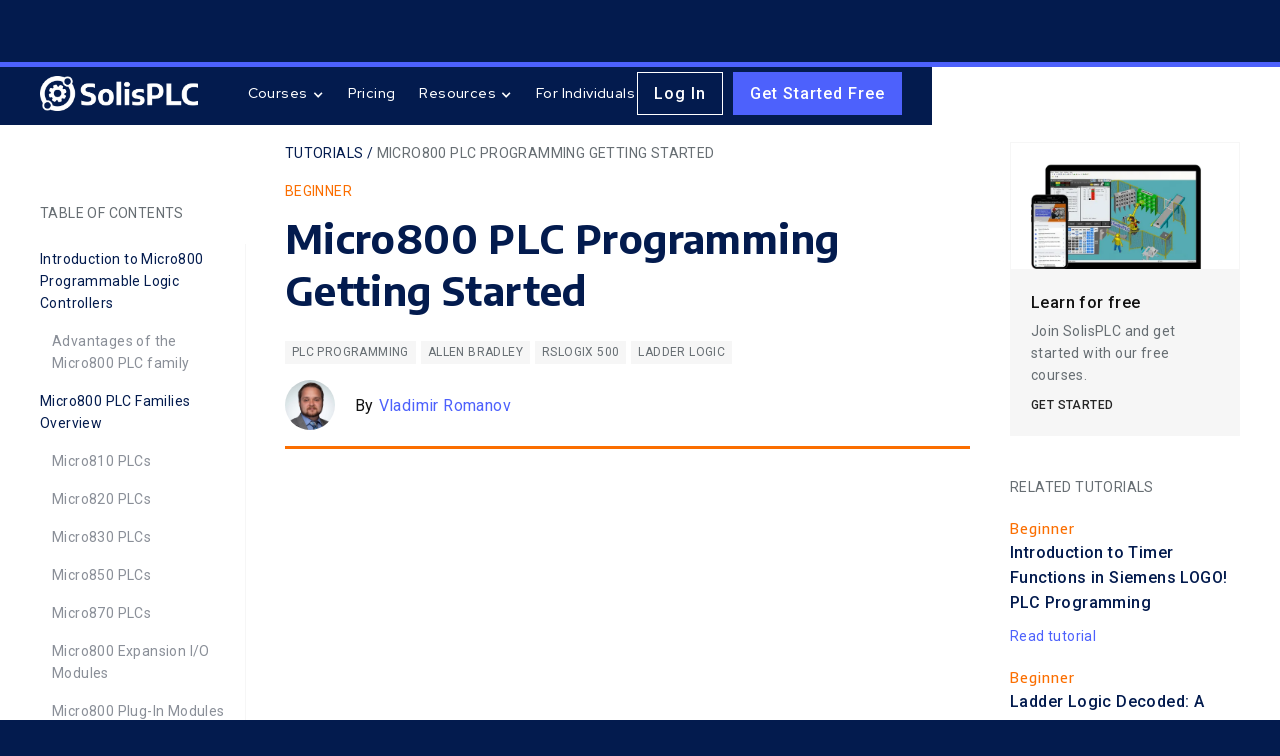

--- FILE ---
content_type: text/html
request_url: https://www.solisplc.com/tutorials/micro800-plc-programming-getting-started
body_size: 18012
content:
<!DOCTYPE html><!-- Last Published: Sun Dec 28 2025 15:18:29 GMT+0000 (Coordinated Universal Time) --><html data-wf-domain="www.solisplc.com" data-wf-page="640639072d6a7b018545fa45" data-wf-site="63dea6cb95e58c42d8b98c97" data-wf-collection="640639072d6a7bd09045f9f4" data-wf-item-slug="micro800-plc-programming-getting-started"><head><meta charset="utf-8"/><title>Micro800 PLC Programming Getting Started</title><meta content="The Micro800 Control Systems by Rockwell Automation provide a cost effective solution for small to medium automation systems. The controllers within this family are typically used on stand alone machines or small process applications. The family offers five distinct controller types that are further customizable through add-on modules: Micro810, Micro820, Micro830, Micro850 and Micro870.Micro800 Programmable Logic Controllers Getting StartedUnlike the other Rockwell Automation controllers, this line of PLCs is programmed through a dedicated software: Connected Components Workbench. From within this tool, the programmer can flash the firmware, load the program and monitor the state of the controller. Furthermore, Connected Components Workbench (CCW) is often used to program other non-PLC Rockwell Automation devices such as Variable Frequency Drives (VFDs) and certain Safety Relays." name="description"/><meta content="Micro800 PLC Programming Getting Started" property="og:title"/><meta content="The Micro800 Control Systems by Rockwell Automation provide a cost effective solution for small to medium automation systems. The controllers within this family are typically used on stand alone machines or small process applications. The family offers five distinct controller types that are further customizable through add-on modules: Micro810, Micro820, Micro830, Micro850 and Micro870.Micro800 Programmable Logic Controllers Getting StartedUnlike the other Rockwell Automation controllers, this line of PLCs is programmed through a dedicated software: Connected Components Workbench. From within this tool, the programmer can flash the firmware, load the program and monitor the state of the controller. Furthermore, Connected Components Workbench (CCW) is often used to program other non-PLC Rockwell Automation devices such as Variable Frequency Drives (VFDs) and certain Safety Relays." property="og:description"/><meta content="https://cdn.prod.website-files.com/63dea6cb95e58cb38bb98cbd/6415d9f5b5ad317616eb0adc_5f1e09694ee7813a3d88d110_Micro800%2520PLC.png" property="og:image"/><meta content="Micro800 PLC Programming Getting Started" property="twitter:title"/><meta content="The Micro800 Control Systems by Rockwell Automation provide a cost effective solution for small to medium automation systems. The controllers within this family are typically used on stand alone machines or small process applications. The family offers five distinct controller types that are further customizable through add-on modules: Micro810, Micro820, Micro830, Micro850 and Micro870.Micro800 Programmable Logic Controllers Getting StartedUnlike the other Rockwell Automation controllers, this line of PLCs is programmed through a dedicated software: Connected Components Workbench. From within this tool, the programmer can flash the firmware, load the program and monitor the state of the controller. Furthermore, Connected Components Workbench (CCW) is often used to program other non-PLC Rockwell Automation devices such as Variable Frequency Drives (VFDs) and certain Safety Relays." property="twitter:description"/><meta content="https://cdn.prod.website-files.com/63dea6cb95e58cb38bb98cbd/6415d9f5b5ad317616eb0adc_5f1e09694ee7813a3d88d110_Micro800%2520PLC.png" property="twitter:image"/><meta property="og:type" content="website"/><meta content="summary_large_image" name="twitter:card"/><meta content="width=device-width, initial-scale=1" name="viewport"/><link href="https://cdn.prod.website-files.com/63dea6cb95e58c42d8b98c97/css/solisplcstaging.webflow.shared.cfa36d072.css" rel="stylesheet" type="text/css"/><link href="https://fonts.googleapis.com" rel="preconnect"/><link href="https://fonts.gstatic.com" rel="preconnect" crossorigin="anonymous"/><script src="https://ajax.googleapis.com/ajax/libs/webfont/1.6.26/webfont.js" type="text/javascript"></script><script type="text/javascript">WebFont.load({  google: {    families: ["Inconsolata:400,700","Red Hat Display:regular,500,700,900","Space Mono:regular,700","Encode Sans Condensed:300,regular,500,600,700,800,900","Roboto:300,300italic,regular,italic,500,500italic,700,700italic,900","Encode Sans:300,regular,500,600,700,800,900"]  }});</script><script type="text/javascript">!function(o,c){var n=c.documentElement,t=" w-mod-";n.className+=t+"js",("ontouchstart"in o||o.DocumentTouch&&c instanceof DocumentTouch)&&(n.className+=t+"touch")}(window,document);</script><link href="https://cdn.prod.website-files.com/63dea6cb95e58c42d8b98c97/64266c2e71eb3d56043deebb_Favicon.png" rel="shortcut icon" type="image/x-icon"/><link href="https://cdn.prod.website-files.com/63dea6cb95e58c42d8b98c97/64266d56df4366db5dfc96c8_Webclip.png" rel="apple-touch-icon"/><script async="" src="https://www.googletagmanager.com/gtag/js?id=G-RG5H31Y168"></script><script type="text/javascript">window.dataLayer = window.dataLayer || [];function gtag(){dataLayer.push(arguments);}gtag('set', 'developer_id.dZGVlNj', true);gtag('js', new Date());gtag('config', 'G-RG5H31Y168');</script><meta name="ahrefs-site-verification" content="596f27a8dcafb7198e281e1625f0900be020480f4b2905a679ed9914d223d233">
<meta name="facebook-domain-verification" content="kfieh8ev9l2721yqeupak4mpy87ptf" />

<!-- Finsweet Cookie Consent -->
<script async src="https://cdn.jsdelivr.net/npm/@finsweet/cookie-consent@1/fs-cc.js" fs-cc-mode="informational"></script>

<!-- Apollo Pixel -->
<script>function initApollo(){var n=Math.random().toString(36).substring(7),o=document.createElement("script");
o.src="https://assets.apollo.io/micro/website-tracker/tracker.iife.js?nocache="+n,o.async=!0,o.defer=!0,
o.onload=function(){window.trackingFunctions.onLoad({appId:"6631582a6f170204388f9154"})},
document.head.appendChild(o)}initApollo();</script>
<!-- Apollo Pixel End -->


<!-- Reddit Pixel -->
<script>
!function(w,d){if(!w.rdt){var p=w.rdt=function(){p.sendEvent?p.sendEvent.apply(p,arguments):p.callQueue.push(arguments)};p.callQueue=[];var t=d.createElement("script");t.src="https://www.redditstatic.com/ads/pixel.js",t.async=!0;var s=d.getElementsByTagName("script")[0];s.parentNode.insertBefore(t,s)}}(window,document);rdt('init','t2_kdclzp5h', {"optOut":false,"useDecimalCurrencyValues":true,"email":"<EMAIL-HERE>"});rdt('track', 'PageVisit');
</script>
<!-- DO NOT MODIFY UNLESS TO REPLACE A USER IDENTIFIER -->
<!-- End Reddit Pixel --><!-- [Attributes by Finsweet] Table of Contents -->
<script defer src="https://cdn.jsdelivr.net/npm/@finsweet/attributes-toc@1/toc.js"></script>
<!-- [Attributes by Finsweet] Social Share -->
<script defer src="https://cdn.jsdelivr.net/npm/@finsweet/attributes-socialshare@1/socialshare.js"></script>
<!-- [Attributes by Finsweet] Code Highlight -->
<script async src="https://cdn.jsdelivr.net/npm/@finsweet/attributes-codehighlight@1/codehighlight.js"></script></head><body><div class="cc-components"><div fs-cc="banner" class="fs-cc-banner_component"><div class="fs-cc-banner_container"><div class="fs-cc-banner_text">Cookies are important for this site to function properly, to guarantee your safety, and to provide you with the best experience. By clicking <strong>OK</strong>, you accept all cookies. For more information, please access our <a href="/policy">Privacy Policy.</a></div><div class="fs-cc-banner_buttons-wrapper"><a fs-cc="close" href="#" class="fs-cc-banner_button w-button">OK 👍</a></div></div><div fs-cc="interaction" class="fs-cc-banner_trigger"></div></div></div><div class="wrap"><div data-collapse="medium" data-animation="default" data-duration="0" data-easing="ease" data-easing2="ease" role="banner" class="navbar w-nav"><div class="container nav"><div class="navbar-container"><a href="/" class="brand w-nav-brand"><img src="https://cdn.prod.website-files.com/63dea6cb95e58c42d8b98c97/641a02bd08a38711aa616fdb_Logo_White.png" loading="lazy" sizes="157.203125px" height="35" alt="" srcset="https://cdn.prod.website-files.com/63dea6cb95e58c42d8b98c97/641a02bd08a38711aa616fdb_Logo_White-p-500.png 500w, https://cdn.prod.website-files.com/63dea6cb95e58c42d8b98c97/641a02bd08a38711aa616fdb_Logo_White-p-800.png 800w, https://cdn.prod.website-files.com/63dea6cb95e58c42d8b98c97/641a02bd08a38711aa616fdb_Logo_White-p-1080.png 1080w, https://cdn.prod.website-files.com/63dea6cb95e58c42d8b98c97/641a02bd08a38711aa616fdb_Logo_White-p-1600.png 1600w, https://cdn.prod.website-files.com/63dea6cb95e58c42d8b98c97/641a02bd08a38711aa616fdb_Logo_White.png 1900w"/></a><a href="/" class="brand short w-nav-brand"><img src="https://cdn.prod.website-files.com/63dea6cb95e58c42d8b98c97/64206bee7a77c66555adfd63_Logo_Icon_White.svg" loading="lazy" alt="" height="35"/></a><nav role="navigation" class="nav-menu w-nav-menu"><div><div data-hover="false" data-delay="0" class="nav-dropdown-link w-dropdown"><div class="nav-link dropdown w-dropdown-toggle"><div class="nav-link-icon w-icon-dropdown-toggle"></div><div>Courses<br/></div></div><nav class="nav-dropdown w-dropdown-list"><div class="container dropdown-inner"><div class="row nav-dropdown-main w-row"><div class="nav-dropdown-left w-col w-col-8 w-col-stack"><div><div class="subtitle text-extra-small text-white mb-20">COURSES</div><div class="row nav-link-block-row w-row"><div class="w-col w-col-6"><a href="https://solisplc.com/courses-all?topics=PLC+Programming" class="nav-link-block light-block w-inline-block"><img src="https://cdn.prod.website-files.com/63dea6cb95e58c42d8b98c97/64145b27eb11793d35f76a21_PLC_Icon.svg" loading="lazy" width="100" alt="" class="nav-link-block-icon"/><div><div class="text-semi mb-10 text-white">PLC Programming</div><div class="text-light-grey text-small mb-10">PLC fundamentals and advanced concepts.</div><div class="text-small">Explore courses</div></div></a></div><div class="w-col w-col-6"><a href="https://solisplc.com/courses-all?topics=HMI+Development" class="nav-link-block light-block w-inline-block"><img src="https://cdn.prod.website-files.com/63dea6cb95e58c42d8b98c97/64146aa88c0e564a8ef04c8b_HMI_Logo.svg" loading="lazy" width="100" alt="" class="mr-14"/><div><div class="text-semi mb-10 text-white">HMI Development</div><div class="text-light-grey text-small mb-10">Learn the fundamentals, and best practices of HMI development. </div><div class="text-small">Explore courses</div></div></a></div></div><div class="row nav-link-block-row w-row"><div class="w-col w-col-6"><a href="https://solisplc.com/courses-all?topics=Industrial+Robotics" class="nav-link-block light-block w-inline-block"><img src="https://cdn.prod.website-files.com/63dea6cb95e58c42d8b98c97/64145b406452a933ca4ba329_Robotics_Icon.svg" loading="lazy" width="100" alt="" class="mr-14"/><div><div class="text-semi mb-10 text-white">Industrial Robotics</div><div class="text-light-grey text-small mb-10">Learn the fundamentals &amp; best practices of industrial robotics.</div><div class="text-small">Explore courses</div></div></a></div><div class="w-col w-col-6"><a href="/courses-all" class="nav-link-block light-block w-inline-block"><img src="https://cdn.prod.website-files.com/63dea6cb95e58c42d8b98c97/64145cac3a052f18dfb3cff0_Troubleshooting_Icon.svg" loading="lazy" width="100" alt="" class="mr-14"/><div><div class="text-semi mb-10 text-white">Other</div><div class="text-light-grey text-small mb-10">Explore other topics like networking, machine vision, etc.</div><div class="text-small">Explore courses</div></div></a></div></div></div></div><div class="nav-dropdown-right w-col w-col-4 w-col-stack"><div class="nav-dropdown-right-bg"></div><div class="nav-dropdown-right-content"><div class="subtitle text-extra-small text-grey mb-10 text-white">RECENT COURSES</div><div class="mb-10 w-dyn-list"><div role="list" class="w-dyn-items"><div role="listitem" class="w-dyn-item"><a href="/courses/ot-networking-fundamentals" class="nav-link-block w-inline-block"><div><div class="nav-item-flex-title"><div class="label small mb-10">Beginner</div><div class="text-medium mr-10">OT Networking Fundamentals</div></div><div class="nav-blog-content"><div class="text-small text-light-grey">This course introduces you to the foundations of Operational Technology (OT) networking and gives you the practical knowledge to build, connect, and troubleshoot real systems on the plant floor.</div></div></div></a></div><div role="listitem" class="w-dyn-item"><a href="/courses/fanuc-robotics-troubleshooting-course" class="nav-link-block w-inline-block"><div><div class="nav-item-flex-title"><div class="label small mb-10">Beginner</div><div class="text-medium mr-10">Fanuc Robotics Troubleshooting</div></div><div class="nav-blog-content"><div class="text-small text-light-grey">This course provides foundational skills and knowledge required to diagnose and resolve issues with FANUC robots, focusing on two main areas: the physical robot cabinet and the software that controls the robot.</div></div></div></a></div></div></div><a href="/courses-all" class="link text-medium text-white">Explore all courses<br/></a></div></div></div></div></nav></div><a href="/join" class="nav-link w-nav-link">Pricing</a><div data-hover="false" data-delay="0" class="nav-dropdown-link w-dropdown"><div class="nav-link dropdown w-dropdown-toggle"><div class="nav-link-icon w-icon-dropdown-toggle"></div><div>Resources</div></div><nav class="nav-dropdown w-dropdown-list"><div class="container dropdown-inner"><div class="row nav-dropdown-main w-row"><div class="nav-dropdown-left w-col w-col-8 w-col-stack"><div class="row nav-dropdown-inner w-row"><div class="mb-30 w-col w-col-8 w-col-small-small-stack"><div class="nav-dropdown-section-divider"><div class="subtitle text-extra-small text-white mb-10">LEARN</div><div class="row mb-30 w-row"><div class="w-col w-col-6"><a href="/tutorials" class="nav-link-block w-inline-block"><div><div class="text-medium text-semi">Tutorials</div><div class="text-small text-light-grey">Free technical automation tutorials.</div></div></a><a href="https://www.youtube.com/channel/UCs3AEdsXBG3-HYvghcjhdfA?sub_confirmation=1" target="_blank" class="nav-link-block w-inline-block"><div><div class="text-medium text-semi">Videos</div><div class="text-small text-light-grey">Free technical automation videos</div></div></a><a href="/books/plc-programming-fundamentals-book" class="nav-link-block w-inline-block"><div><div class="text-medium text-semi">PLC Programming Book</div><div class="text-small text-light-grey">Free PLC programming book for beginners.</div></div></a><a href="/industrial-internet-of-things-iiot" class="nav-link-block w-inline-block"><div><div class="text-medium text-semi">IIoT Guide</div><div class="text-small text-light-grey">The Ultimate Industrial Internet of Things Guide</div></div></a></div><div class="w-col w-col-6"><a href="/what-is-plc-programming" class="nav-link-block w-inline-block"><div><div class="text-medium text-semi">PLC Guide</div><div class="text-small text-light-grey">The ultimate PLC programming guide for beginners.</div></div></a><a href="/hmi-programming-guide" class="nav-link-block w-inline-block"><div><div class="text-medium text-semi">HMI Guide</div><div class="text-small text-light-grey">The ultimate HMI development guide for beginners.</div></div></a><a href="/servo-motor" class="nav-link-block w-inline-block"><div><div class="text-medium text-semi">Servo Guide</div><div class="text-small text-light-grey">The ultimate Servo motor guide for beginners.</div></div></a><a href="/certification/plcnext-associate-exam" class="nav-link-block w-inline-block"><div><div class="text-medium text-semi">PLCNext Certification</div><div class="text-small text-light-grey">PLCNext Associate Certification Exam</div></div></a></div></div><div class="subtitle text-extra-small text-white mb-10">GET HELP</div></div></div><div class="w-col w-col-4 w-col-small-small-stack"><div class="subtitle text-extra-small text-white mb-10">CONNECT</div><div class="mb-30"><a href="/newsletter/subscribe" class="nav-link-block w-inline-block"><div><div class="text-medium text-semi">Newsletter</div></div></a><a href="https://www.manufacturinghub.live/" target="_blank" class="nav-link-block w-inline-block"><div><div class="text-medium text-semi">Podcast</div></div></a><a href="/blog" class="nav-link-block w-inline-block"><div><div class="text-medium text-semi">Blog</div></div></a></div><div class="subtitle text-extra-small text-white mb-10">COLLABORATE</div><a href="/teach" class="nav-link-block w-inline-block"><div><div class="text-medium text-semi">Become an instructor</div></div></a><a href="/partner" class="nav-link-block w-inline-block"><div><div class="text-medium text-semi">Become a content partner</div></div></a></div></div></div><div class="nav-dropdown-right w-col w-col-4 w-col-stack"><div class="nav-dropdown-right-bg"></div><div class="nav-dropdown-right-content"><div class="subtitle text-extra-small text-white mb-10">LATEST TUTORIALS</div><div class="mb-10 w-dyn-list"><div role="list" class="w-dyn-items"><div role="listitem" class="w-dyn-item"><a href="/tutorials/timer-functions-in-siemens-logo-plc-programming" class="nav-link-block blog w-inline-block"><div><div class="nav-blog-title"><div class="text-medium text-semi">Introduction to Timer Functions in Siemens LOGO! PLC Programming</div></div><div class="nav-blog-content"><div class="text-small text-light-grey">Learn how Siemens LOGO PLC timer functions work, including on delay, off delay, pulse, retentive, and random timers, with practical explanations for configuring time based logic in LOGO Soft Comfort.</div></div></div></a></div><div role="listitem" class="w-dyn-item"><a href="/tutorials/wincc-unified-trend-control" class="nav-link-block blog w-inline-block"><div><div class="nav-blog-title"><div class="text-medium text-semi">Introduction to WinCC Unified Trend Control</div></div><div class="nav-blog-content"><div class="text-small text-light-grey">Learn how to configure WinCC Unified Trend Control in Siemens TIA Portal to visualize real time data, log historical values, export CSV files, and achieve millisecond accurate timestamps for industrial HMI applications.</div></div></div></a></div><div role="listitem" class="w-dyn-item"><a href="/tutorials/ladder-logic-tutorial-for-plc-programmers" class="nav-link-block blog w-inline-block"><div><div class="nav-blog-title"><div class="text-medium text-semi">Ladder Logic Decoded: A Step-by-Step Tutorial for PLC Programmers</div></div><div class="nav-blog-content"><div class="text-small text-light-grey">Unlock the power of Ladder Diagrams, the foundational language of PLC programming used across industrial automation. This comprehensive tutorial covers how Ladder Logic works, its visual structure, execution flow, and practical use in real-world systems like automated tank control. From simplifying complex machine logic to enabling real-time program edits, you will learn how to design, troubleshoot, and optimize control systems that drive modern manufacturing. Whether you&#x27;re starting out or refining your skills, this guide equips you with essential knowledge to succeed in automation engineering.</div></div></div></a></div></div></div><a href="/tutorials" class="link text-medium text-white">Explore tutorials<br/></a></div></div></div></div></nav></div><a href="/for-individuals" class="nav-link w-nav-link">For Individuals</a></div><div class="nav-button-row"><a href="https://class.solisplc.com/sign_in" target="_blank" class="button outline-white small mb-10-mobile mr-10 w-button">Log In</a><a href="/join" class="button primary small w-button">Get Started Free</a></div></nav><div class="nav-actions-container"><div class="mob-menu-button w-nav-button"></div></div></div></div></div><div data-w-id="23998a4b-03fe-eed9-5df2-ca0364d66c51" class="progress-bar"></div><div class="section white overflow-visible"><div class="container"><div class="tutorial-grid mb-40"><div class="toc-block"><div class="stick-wrapper mb-30"><div class="text-grey text-small text-uppercase">Table of Contents</div><div id="toc" fs-toc-element="table" class="toc mt-20"><div class="fs-toc_link-wrapper is-h2"><a fs-toc-element="link" href="#" class="fs-toc_link text-small text-link-secondary">Text Link</a><div fs-toc-element="ix-trigger" class="fs-toc_h-trigger"></div><div class="fs-toc_link-wrapper is-h3"><div fs-toc-element="ix-trigger" class="fs-toc_h-trigger"></div><a fs-toc-element="link" href="#" class="fs-toc_link text-small link-grey">Text Link</a></div></div></div></div></div><div id="content" class="max-700"><div class="tutorial-nav"><a href="/tutorials" class="w-inline-block"><div class="tutorial-nav-item text-secondary">Tutorials / </div></a><div class="tutorial-nav-item text-grey">Micro800 PLC Programming Getting Started</div></div><div class="text-uppercase text-small text-orange mb-10">Beginner</div><h1 class="h1-small text-secondary">Micro800 PLC Programming Getting Started</h1><div class="tutorial-tags-block"><div class="w-dyn-list"><div role="list" class="platform-tag-collection w-dyn-items"><div role="listitem" class="tag-list-item w-dyn-item"><div class="label light text-uppercase mr-5">PLC Programming</div></div><div role="listitem" class="tag-list-item w-dyn-item"><div class="label light text-uppercase mr-5">Allen Bradley</div></div><div role="listitem" class="tag-list-item w-dyn-item"><div class="label light text-uppercase mr-5">RSLogix 500</div></div><div role="listitem" class="tag-list-item w-dyn-item"><div class="label light text-uppercase mr-5">Ladder Logic</div></div></div></div></div><div class="blog-post-author-info"><div class="blog-post-author"><img height="50" loading="lazy" width="50" src="https://cdn.prod.website-files.com/63dea6cb95e58cb38bb98cbd/64097c49df7cb814c99b8fe6_5ec1442d25874cc3ebe11cc1_Vladimir%2520Romanov.jpeg" alt="" sizes="50px" srcset="https://cdn.prod.website-files.com/63dea6cb95e58cb38bb98cbd/64097c49df7cb814c99b8fe6_5ec1442d25874cc3ebe11cc1_Vladimir%2520Romanov-p-500.jpeg 500w, https://cdn.prod.website-files.com/63dea6cb95e58cb38bb98cbd/64097c49df7cb814c99b8fe6_5ec1442d25874cc3ebe11cc1_Vladimir%2520Romanov.jpeg 669w" class="blog-post-author-photo"/><div class="text-black mr-5 text-medium">By </div><a href="/instructors/vlad-romanov" class="w-inline-block"><div class="text-medium">Vladimir Romanov</div></a></div></div><div style="padding-top:56.20608899297424%" class="mt-40 w-video w-embed"><iframe class="embedly-embed" src="//cdn.embedly.com/widgets/media.html?src=https%3A%2F%2Fwww.youtube.com%2Fembed%2F95DQ_a7Wyck%3Ffeature%3Doembed&display_name=YouTube&url=https%3A%2F%2Fwww.youtube.com%2Fwatch%3Fv%3D95DQ_a7Wyck&image=https%3A%2F%2Fi.ytimg.com%2Fvi%2F95DQ_a7Wyck%2Fhqdefault.jpg&key=96f1f04c5f4143bcb0f2e68c87d65feb&type=text%2Fhtml&schema=youtube" width="854" height="480" scrolling="no" title="YouTube embed" frameborder="0" allow="autoplay; fullscreen" allowfullscreen="true"></iframe></div><div fs-codehighlight-theme="base16/harmonic16-dark" fs-toc-offsettop="8rem" fs-toc-element="contents" fs-codehighlight-element="code" class="post-wrapper rich-black w-richtext"><h2><strong>Introduction to Micro800 Programmable Logic Controllers</strong></h2><p>The Micro800 Control Systems by Rockwell Automation provide a <strong>cost effective solution for small to medium automation systems</strong>. The controllers within this family are typically used on stand alone machines or small process applications. The family offers five distinct controller types that are further customizable through add-on modules: Micro810, Micro820, Micro830, Micro850 and Micro870.</p><figure style="max-width:1313pxpx" class="w-richtext-align-fullwidth w-richtext-figure-type-image"><div><img src="https://cdn.prod.website-files.com/63dea6cb95e58cb38bb98cbd/6415d9f5b5ad31a715eb0af4_5f1dfdd4368ff616a899de30_Micro800%2520Programmable%2520Logic%2520Controllers%2520Getting%2520Started.jpeg" alt="Micro800 Programmable Logic Controllers Getting Started"/></div><figcaption>Micro800 Programmable Logic Controllers Getting Started</figcaption></figure><p>Unlike the other Rockwell Automation controllers, this line of PLCs is programmed through a dedicated software: Connected Components Workbench. From within this tool, <strong>the programmer can flash the firmware, load the program and monitor the state of the controller</strong>. Furthermore, Connected Components Workbench (CCW) is often used to program other non-PLC Rockwell Automation devices such as Variable Frequency Drives (VFDs) and certain Safety Relays.</p><p>In this tutorial, we will walk you through the process of getting started with a new Micro850 controller and <a href="https://www.solisplc.com/what-is-plc-programming" target="_blank">PLC programming</a> in the CCW environment. Note that the process will be similar with the other PLC types from the same family.<br/></p><h3>Advantages of the Micro800 PLC family</h3><p>The cost savings realized through the use of a Micro800 PLC don’t stop at the hardware. <strong><em>Connected Components Workbench can be downloaded completely for free</em></strong> with minor restrictions.</p><p>In order to download your copy of CCW, follow the steps listed below:</p><p><strong>Step 1</strong> - Navigate to <a href="https://compatibility.rockwellautomation.com/Pages/MultiProductDownload.aspx?crumb=112">Rockwell Automation Download Centre</a>.</p><p><strong>Step 2</strong> - Register for a free account.</p><p><strong>Step 3</strong> - Search for “connected components workbench”.</p><p><strong>Step 4</strong> - Select “Connected Components Workbench” from the list of items</p><figure style="max-width:985pxpx" class="w-richtext-align-fullwidth w-richtext-figure-type-image"><div><img src="https://cdn.prod.website-files.com/63dea6cb95e58cb38bb98cbd/6415d9f5b5ad31f69eeb0ae8_5f1dfe40eee7b6ba9fbc00d5_synoRj6zx8PiM1YZc0zKhfhnU7UZlhEE9xGQIl3LItjaCOtrgN9XUM1n8JNY76LpvZyoPL8rNBBB-gnxdQTePoij7qUUzZ1nmOT-FWhr5kmB52KddlcJOTjR4dxBn374nsetPU5S.png" alt=""/></div><figcaption>Connected Components Workbench - Download from Rockwell Automation</figcaption></figure><p><strong>Step 5</strong> - Choose a Software Revision (Note: we recommend the latest; v12.00.00 as of 7/23/2020)</p><figure style="max-width:760pxpx" class="w-richtext-align-fullwidth w-richtext-figure-type-image"><div><img src="https://cdn.prod.website-files.com/63dea6cb95e58cb38bb98cbd/6415d9f5b5ad3157a8eb0ade_5f1dfe403124ed573535b787_2EOgIxebXN1WEch9OnfDbDR-Y2j41xcdhkS-tcJHqGNz9qO_zxgAtHvJKfvg5kMRSnmZbcdec7KCVN3ZD8j7mlAUko8o5T4fnrNnp6fjHa7uly4sat_jIOwUaCfP4ags_r5DOWJq.png" alt="Connected Components Workbench - Latest Version v12.00.00"/></div><figcaption>Connected Components Workbench - Latest Version v12.00.00</figcaption></figure><p><strong>Step 6</strong> - Press on the “Download” Icon on the left side of the window.</p><figure style="max-width:466pxpx" class="w-richtext-align-fullwidth w-richtext-figure-type-image"><div><img src="https://cdn.prod.website-files.com/63dea6cb95e58cb38bb98cbd/6415d9f5b5ad31e960eb0aed_5f1dfe40b574ea668ec3176b_ysLnGIo7AmgDCE0_66HTr4eQr_dU_WVNshDuxDNG4Ax9d_OmcX-vdmTd4H3BEyAQ-GKtNQw8gqYDEodcrolq7O5k6_kvZKA5U_g1cbfcTrANHAkRe9Cq70_8nMjudHWiUv-w4Xp-.png" alt="Connected Components Workbench - Download Menu"/></div><figcaption>Connected Components Workbench - Download Menu</figcaption></figure><p><strong>[Optional] Step 7</strong> - Select “ControlFlash” if you plan on flashing the firmware of a Micro800 PLC.</p><p><strong>Step 8</strong> - Click on “Connected Components Workbench Standard Multiple Languages Edition v12.00.00” (Note: you won’t be able to download the free version by clicking on “Download Software”).</p><figure style="max-width:750pxpx" class="w-richtext-align-fullwidth w-richtext-figure-type-image"><div><img src="https://cdn.prod.website-files.com/63dea6cb95e58cb38bb98cbd/6415d9f5b5ad318c88eb0ae4_5f1dfe40a5d40770adfc2611_xokcZEJj70r7ffrPZY5fqXwKQqXNMhL8o8DlQnVMLRSEjhFJhFIz4S4znKBKhIdVRn4kU2-Es-99_CexJFk_V5uG3dYVaTcsFOt4FNp_2yGWS8gUYZ4yTqX6_7SvddUmZka4tU_t.png" alt="Connected Components Workbench - FREE Edition Guidelines"/></div><figcaption>Connected Components Workbench - FREE Edition Guidelines</figcaption></figure><p><strong>Step 9</strong> - Accept the terms of service.</p><p><strong>Step 10</strong> - Download the Software (Note: we recommend using the “Managed Download” option).<br/></p><h2>Micro800 PLC Families Overview</h2><p>As we mentioned above, the Micro800 family of PLCs is broken down further into five sub PLCs.</p><h3>Micro810 PLCs</h3><figure style="max-width:430pxpx" class="w-richtext-align-fullwidth w-richtext-figure-type-image"><div><img src="https://cdn.prod.website-files.com/63dea6cb95e58cb38bb98cbd/6415d9f5b5ad315c97eb0ae0_5f1dff3fdd643e2ab1955ab0_Micro810.jpeg" alt="Micro810 Programmable Logic Controller"/></div><figcaption>Micro810 Programmable Logic Controller</figcaption></figure><p>The Micro810 PLC is a nano-sized device suitable for <strong>small systems, motor starter systems, basic conveying applications and other simple processes</strong>. The user is offered four choices of PLCs within this family:</p><h4>2080-LC10-12AWA</h4><ul role="list"><li>8 Digital 120-240VAC Inputs</li><li>4 Digital Relay Outputs</li></ul><h4>2080-LC10-12QWB</h4><ul role="list"><li>8 Digital 24VDC/VAC Inputs</li><li>4 Digital Relay Outputs</li><li>4 Analog 0-10VDC Inputs</li></ul><h4>2080-LC10-12DWD</h4><ul role="list"><li>8 Digital 12VDC Inputs</li><li>4 Digital Relay Outputs</li><li>4 Analog 0-10VDC Inputs</li></ul><h4>2080-LC10-12QBB</h4><ul role="list"><li>8 Digital 24VDC/VAC Inputs</li><li>4 Digital 24VDC Source Outputs</li><li>4 Analog 0-10VDC Inputs</li></ul><h4>Specialty Modules</h4><p>The Micro810 PLC comes with an LCD module that can be used to configure certain features without the use of any other software tools.</p><h3>Micro820 PLCs</h3><figure style="max-width:549pxpx" class="w-richtext-align-fullwidth w-richtext-figure-type-image"><div><img src="https://cdn.prod.website-files.com/63dea6cb95e58cb38bb98cbd/6415d9f5b5ad310b66eb0aec_5f1e000b5d873ee7fa7ecf59_Micro820.jpeg" alt="Micro820 Programmable Logic Controller"/></div><figcaption>Micro820 Programmable Logic Controller</figcaption></figure><p>The Micro820 PLCs are designed to be suitable in <strong>small to medium sized machines</strong>. They come equipped with an EtherNet port that allows the PLC to communicate over the network to other devices. The Micro820 PLCs can be equipped with an add-on LCD module which allows configuration of certain parameters without the need of software. Here are the options for these PLC type:</p><h4>2080-LC20-20AWB / 2080-LC20-20AWBR</h4><ul role="list"><li>8 Digital 120VAC Inputs</li><li>4 Digital 24VDC/VAC Inputs</li><li>7 Digital Relay Outputs</li><li>1 Analog 0-10VDC Output</li><li>4 Analog 0-10VDC Inputs</li></ul><h4>2080-LC20-20QWB / 2080-LC20-20QWBR</h4><ul role="list"><li>12 Digital 24VDC/VAC Inputs</li><li>7 Digital Relay Outputs</li><li>1 Analog 0-10VDC Output</li><li>4 Analog 0-10VDC Inputs</li></ul><h4>2080-LC20-20QBB / 2080-LC20-20QBBR</h4><ul role="list"><li>12 Digital 24VDC/VAC Inputs</li><li>7 Digital 24VDC Source Outputs</li><li>1 Analog 0-10VDC Output</li><li>4 Analog 0-10VDC Inputs</li></ul><h4>Specialty Modules</h4><p>As mentioned above, an optional LCD screen can be purchased and installed on the Micro820 series PLC. Furthermore, Plug-in modules are available to extend the functionality of the controller. These modules will be covered in a section below.</p><h3>Micro830 PLCs</h3><figure style="max-width:898pxpx" class="w-richtext-align-fullwidth w-richtext-figure-type-image"><div><img src="https://cdn.prod.website-files.com/63dea6cb95e58cb38bb98cbd/6415d9f5b5ad316d1beb0ae3_5f1e00aba30ead49834b6727_Micro830.jpeg" alt="Micro830 Programmable Logic Controllers"/></div><figcaption>Micro830 Programmable Logic Controllers</figcaption></figure><p>The Micro830 PLCs differ from their Micro820 counterpart in the absence of the EtherNet port. The two options of programming and communicating with these PLCs are RS232 (Serial) and USB. Furthermore, the Micro830 series of PLCs are much more versatile and offer many more options to the user in terms of on-board I/O. The lineup of PLCs is as follows:</p><h4>2080-LC30-10QWB</h4><ul role="list"><li>6 Digital 24VDC/VAC Inputs</li><li>4 Digital Relay Outputs</li><li>2 Embedded HSC Support</li></ul><h4>2080-LC30-10QVB</h4><ul role="list"><li>6 Digital 24VDC/VAC Inputs</li><li>4 Digital 24VDC Sink Outputs</li><li>2 Embedded HSC Support</li></ul><h4>2080-LC30-16AWB</h4><ul role="list"><li>10 Digital 120VAC Inputs</li><li>6 Digital Relay Outputs</li></ul><h4>2080-LC30-16QWB</h4><ul role="list"><li>10 Digital 24VDC/VAC Inputs</li><li>6 Digital Relay Outputs</li><li>2 Embedded HSC Support</li></ul><h4>2080-LC30-16QVB</h4><ul role="list"><li>10 Digital 24VDC/VAC Inputs	</li><li>6 Digital 24VDC Sink Outputs</li><li>2 Embedded HSC Support</li></ul><h4>2080-LC30-24QWB</h4><ul role="list"><li>14 Digital 24VDC/VAC Inputs</li><li>10 Digital Relay Outputs</li><li>4 Embedded HSC Support</li></ul><h4>2080-LC30-24QVB</h4><ul role="list"><li>14 Digital 24VDC/VAC Inputs</li><li>10 Digital 24VDC Sink Outputs</li><li>4 Embedded HSC Support</li></ul><h4>2080-LC30-24QBB</h4><ul role="list"><li>14 Digital 24VDC/VAC Inputs</li><li>4 Embedded HSC Support</li></ul><h4>2080-LC30-48AWB</h4><ul role="list"><li>28 Digital 120VAC Inputs</li><li>20 Digital Relay Outputs</li></ul><h4>2080-LC30-48QWB</h4><ul role="list"><li>28 Digital 24VDC/VAC Inputs</li><li>20 Digital Relay Outputs</li><li>6 Embedded HSC Support</li></ul><h4>2080-LC30-48QVB</h4><ul role="list"><li>28 Digital 24VDC/VAC Inputs</li><li>20 Digital 24VDC Sink Outputs</li><li>6 Embedded HSC Support</li></ul><h4>2080-LC30-48QBB</h4><ul role="list"><li>28 Digital 24VDC/VAC Inputs</li><li>20 Digital 24VDC Source Outputs</li><li>6 Embedded HSC Support</li></ul><h4>Specialty Modules</h4><p>The functionality of the Micro830 family can be extended through add-on modules covered below.</p><h3>Micro850 PLCs</h3><figure style="max-width:1261pxpx" class="w-richtext-align-fullwidth w-richtext-figure-type-image"><div><img src="https://cdn.prod.website-files.com/63dea6cb95e58cb38bb98cbd/6415d9f5b5ad316722eb0ae5_5f1e01f7447e50d2810ad453_Micro850.jpeg" alt="Micro850 Programmable Logic Controller with Add-On and Extension Modules"/></div><figcaption>Micro850 Programmable Logic Controller with Add-On and Extension Modules</figcaption></figure><p>The Micro850 PLCs are <strong>suitable for medium machinery and processes</strong>. They can utilize on-board I/O as well as be extended through up to four external modules. Furthermore, this line of PLCs is capable of utilizing additional communication protocols unavailable to the modules listed above. These protocols include Modbus RTU, Modbus/TCP and CIP. The modules available for the user are as follows:</p><h4>2080-LC50-24AWB</h4><ul role="list"><li>14 Digital 120VAC Inputs</li><li>10 Digital Relay Outputs</li></ul><h4>2080-LC50-24QWB</h4><ul role="list"><li>14 Digital 24VDC/VAC Inputs</li><li>10 Digital Relay Outputs</li><li>4 Imbedded HSC Support</li></ul><h4>2080-LC50-24QVB</h4><ul role="list"><li>14 Digital 24VDC/VAC Inputs</li><li>10 Digital 24VDC Sink Outputs</li><li>4 Embedded HSC Support</li></ul><h4>2080-LC50-24QBB</h4><ul role="list"><li>14 Digital 24VDC/VAC Inputs</li><li>10 Digital 24VDC Source Outputs</li><li>4 Embedded HSC Support</li></ul><h4>2080-LC50-48AWB</h4><ul role="list"><li>28 Digital 120VAC Inputs</li><li>20 Digital Relay Outputs</li></ul><h4>2080-LC50-48QWB</h4><ul role="list"><li>28 Digital 24VDC/VAC Inputs</li><li>20 Digital Relay Outputs</li><li>6 Embedded HSC Support</li></ul><h4>2080-LC50-48QVB</h4><ul role="list"><li>28 Digital 24VDC/VAC Inputs</li><li>20 Digital 24VDC Sink Outputs</li><li>6 Embedded HSC Support</li></ul><h4>2080-LC50-48QBB</h4><ul role="list"><li>28 Digital 24VDC/VAC Inputs</li><li>20 Digital 24VDC Source Outputs</li><li>6 Embedded HSC Support</li></ul><h4>Specialty Modules</h4><p>The functionality of the Micro850 family can be extended through add-on modules as well as expansion modules covered below.</p><h3>Micro870 PLCs</h3><figure style="max-width:1301pxpx" class="w-richtext-align-fullwidth w-richtext-figure-type-image"><div><img src="https://cdn.prod.website-files.com/63dea6cb95e58cb38bb98cbd/6415d9f5b5ad311552eb0af5_5f1e02f6eee7b63883bc087a_Micro870.jpeg" alt="Micro870 Programmable Logic Controller"/></div><figcaption>Micro870 Programmable Logic Controller</figcaption></figure><p>The Micro870 family of controllers is designed for larger standalone machine applications. These modules are fast, come equipped with multiple communication protocols and are able to control numerous devices over embedded I/O as well as EtherNet/IP and CIP motion. The external modules further extend the I/O of this specific controller with up to four modules (more modules can be added through the use of a power supply). Here is a list of available devices and their configuration:</p><h4>2080-LC70-24AWB</h4><ul role="list"><li>14 Digital 120VAC Inputs</li><li>10 Digital Relay Outputs</li></ul><h4>2080-LC70-24QWB / 2080-LC70-24QWBK</h4><ul role="list"><li>14 Digital 24VDC/VAC Inputs</li><li>10 Digital Relay Outputs</li><li>4 Imbedded HSC Support</li></ul><h4>2080-LC70-24QBB / 2080-LC70-24QBBK</h4><ul role="list"><li>14 Digital 24VDC/VAC Inputs</li><li>10 Digital 24VDC Source Outputs</li><li>4 Imbedded HSC Support</li></ul><h4>Specialty Modules</h4><p>The functionality of the Micro850 family can be extended through add-on modules as well as expansion modules covered below.</p><h3>Micro800 Expansion I/O Modules</h3><figure style="max-width:1154pxpx" class="w-richtext-align-fullwidth w-richtext-figure-type-image"><div><img src="https://cdn.prod.website-files.com/63dea6cb95e58cb38bb98cbd/6415d9f5b5ad316813eb0aeb_5f1e03c2d4b36578df15f636_ExpansionModules.jpeg" alt="Micro800 Expansion Modules Selection"/></div><figcaption>Micro800 Expansion Modules Selection</figcaption></figure><p>The Micro800 Expansion I/O modules can be attached to the Micro850 and Micro870 PLCs in order to extend the number of local inputs, outputs and/or communication ports. Here is a list of available modules and their features:</p><h4>2085-IA8</h4><ul role="list"><li>8 Digital 120VAC Inputs</li></ul><h4>2085-IM8</h4><ul role="list"><li>8 Digital 240VAC Inputs</li></ul><h4>2085-OA8</h4><ul role="list"><li>8 Digital 120/240VAC Outputs</li></ul><h4>2085-IQ16</h4><ul role="list"><li>16 Digital 12/24VDC/VAC Sink/Source Inputs</li></ul><h4>2085-IQ32T</h4><ul role="list"><li>32 Digital 12/24VDC/VAC Sink/Source Inputs</li></ul><h4>2085-OV16</h4><ul role="list"><li>16 Digital 12/24VDC/VAC Sink Outputs</li></ul><h4>2085-OB16</h4><ul role="list"><li>16 Digital 12/24VDC/VAC Source Outputs</li></ul><h4>2085-OW8</h4><ul role="list"><li>8 Digital Relay Outputs</li></ul><h4>2085-OW16</h4><ul role="list"><li>16 Digital Relay Outputs</li></ul><h4>2085-IF4</h4><ul role="list"><li>4 Analog Voltage/Current Inputs</li></ul><h4>2085-IF8</h4><ul role="list"><li>8 Analog Voltage/Current Inputs</li></ul><h4>2085-OF4</h4><ul role="list"><li>4 Analog Voltage/Current Inputs</li></ul><h4>2085-IRT4</h4><ul role="list"><li>4 Analog RTD Inputs</li></ul><h4>2085-EP24VDC</h4><ul role="list"><li>Power Supply for 4 additional modules</li></ul><h4>2085-ECR</h4><ul role="list"><li>2085 Bus Terminator</li></ul><h3>Micro800 Plug-In Modules</h3><figure style="max-width:1180pxpx" class="w-richtext-align-fullwidth w-richtext-figure-type-image"><div><img src="https://cdn.prod.website-files.com/63dea6cb95e58cb38bb98cbd/6415d9f5b5ad317046eb0aef_5f1e04b25a04f35f2c11ada2_Plug-In%2520Modules.jpeg" alt="Micro800 Plug-In Modules"/></div><figcaption>Micro800 Plug-In Modules</figcaption></figure><p>The Plug-In modules can be applied to the face of the Micro820, Micro830, Micro850 and Micro870 controllers. The number of plug-in modules depends on the controller size. They extend the functionality of the host controller by providing additional inputs, outputs and communication protocol slots. Note that the Micro850 and Micro870 PLCs can accommodate the plug-in modules as well as the expansion modules simultaneously.<br/></p><h2>Firmware Flashing the Micro800 Series</h2><p>Just like any other Rockwell Automation controller, these PLCs ship with firmware revision 1.001. Therefore, the initial setup requires the user to flash the firmware before being able to connect and download a program.</p><p><strong><em>Warning</em></strong>: based on our experience, it is possible to redned a Micro800 series PLC unusable by flashing the firmware over USB. We highly recommend that the user utilizes the host computer to flash and that the flash is performed directly from the computer to the PLC over EtherNet.</p><h3>Using BOOTP to set an IP Address</h3><p>Before you can flash the firmware, you must give the controller an IP address. Out of the box, the user will find the controller to have a BOOTP/DHCP address. To set an IP address, follow the process we’ve covered in the following tutorial: <a href="https://www.solisplc.com/tutorials/plc-programming-fundamentals-how-to-use-bootp-dhcp-tool-set-an-ip-address-of-a-new-rockwell-plc">BOOTP IP Tutorial</a>.<br/></p><h2>Micro850 PLC - 2080-LC50-24QWB</h2><p>As mentioned above, we will be using a Micro850 PLC (<strong>Part Number 2080-LC50-24QWB</strong>) for the rest of the tutorial. Most other PLCs will be configured exactly the same way. However, the Micro830 series PLCs don’t offer the option to connect over EtherNet. Therefore, you will need to flash the firmware and connect to the PLC over USB or RS232.</p><figure style="max-width:1600pxpx" class="w-richtext-align-fullwidth w-richtext-figure-type-image"><div><img src="https://cdn.prod.website-files.com/63dea6cb95e58cb38bb98cbd/6415d9f5b5ad31021ceb0af6_5f1e04fd50fe6360beb4ddb5_12CeMh4yli36jLk_sbXXltCnEjORr7TEItjkbtUyfB28WUy1LnXBSKpGrDF9bUZj8O_KZ8sgO6Ayiwzk0QvOXK_y5Sd_5b2oLsnhYuJ_SkqbG5CfzKt-QRPD-4kYDEaO4S0qmCx_.jpeg" alt=""/></div><figcaption>Micro850 PLC with Communication Ports - EtherNet / RS232 / USB</figcaption></figure><p>The Micro850 PLC comes with three ports as shown above.</p><p><strong>Port 1</strong> - EtherNet/IP</p><p><strong>Port 2</strong> - RS232 / RS485</p><p><strong>Port 3</strong> - USB type-B</p><p>For the purpose of this tutorial, we will be utilizing the EtherNet/IP port.</p><h2>Connected Components Workbench New Project</h2><p>Once we’ve installed Connected Components Workbench software and connected an EtherNet cable to the PLC, it’s time to create a project and go online with the controller.</p><p><strong>Step 1</strong> - Create a new CCW project by clicking on “New”.</p><figure style="max-width:550pxpx" class="w-richtext-align-fullwidth w-richtext-figure-type-image"><div><img src="https://cdn.prod.website-files.com/63dea6cb95e58cb38bb98cbd/6415d9f5b5ad313cb4eb0ae1_5f1e04fd2a6ad012636ed8ac_jHNg40MpSKeiWAORFy5F4vfSmNO2_NMgLiyN6aJ5LUiiwQtGZjxn0Ryyuh_wSqjn2D1IPi3tLyc1x4NmV5N_KBrp7NrcjpGNi1BgQz371Ww1R-0HoIl4ywJnI4tG3Bdg-B3ALXIi.png" alt=""/></div><figcaption>Connected Components Workbench - Creating a New Project</figcaption></figure><p><strong>Step 2</strong> - Give the project a name and set a location for the file. Click on “Create”.</p><figure style="max-width:592pxpx" class="w-richtext-align-fullwidth w-richtext-figure-type-image"><div><img src="https://cdn.prod.website-files.com/63dea6cb95e58cb38bb98cbd/6415d9f5b5ad31ed2aeb0add_5f1e04fd4884818af28556b5_i9zNk_a1LYQRqNevqpl_rrxVP2wXKqpK9PTT7_GTRFrFOu_0ZL-HM5K4G4APGpeec12CNA1IyO2nTuagGuakEnZv3od7wv-w1V_S0ZRs7tqgmPOffXjldDUkRdV4bFNZE-QSgGGJ.png" alt="Connected Components Workbench - Project Name and File Location"/></div><figcaption>Connected Components Workbench - Project Name and File Location</figcaption></figure><p><strong>Step 3</strong> - Select the Controller for the Project. Select the Firmware Revision of the Controller. Note 1 - In our case, the firmware revision is v12. Press on “Select”. Press on “Add to Project”.</p><figure style="max-width:742pxpx" class="w-richtext-align-fullwidth w-richtext-figure-type-image"><div><img src="https://cdn.prod.website-files.com/63dea6cb95e58cb38bb98cbd/6415d9f5b5ad317edeeb0ae7_5f1e04fd1f096619e52305ec_ARVhtyWtiT3pW7eeAoLDvyIVAxOgB1QBmWtnMvdJZ_xPQTaHbE6-8RpeJiNiO-5UP1SNrhlPrNV_yc2AzvFiedX9op8q_dM--_DmCCaigj512PGDT1sASwPRNkky0wFKW9Z5LSut.png" alt="Connected Components Workbench - PLC and Firmware Selection for a New Project"/></div><figcaption>Connected Components Workbench - PLC and Firmware Selection for a New Project</figcaption></figure><p><strong>Step 4</strong> - Connect to the Controller. Press on the “Disconnected” button. Browse to the controller in RSLinx and select the module. Press on the “OK” button.</p><figure style="max-width:1118pxpx" class="w-richtext-align-fullwidth w-richtext-figure-type-image"><div><img src="https://cdn.prod.website-files.com/63dea6cb95e58cb38bb98cbd/6415d9f5b5ad3123f1eb0af0_5f1e04fd2a6ad0adfd6ed8ad_iVXdxXAYexuqaJc1LrRtkRUZNSMZorIxiKQrTZCtimjMLbmtGGN89G6Ge7nTfc0tht8z3DZV_atBuNZb0pU0swnm5w-r1e4tAv_p1_92xjw3_KSK158dfkiGJxv0GAALxuCe8h_9.png" alt="Connected Components Workbench - Connecting to a PLC"/></div><figcaption>Connected Components Workbench - Connecting to a PLC</figcaption></figure><p>Note that at this point, you will receive a prompt that will allow you to <strong>download the current program to the controller or upload the one on the controller to your computer</strong>. Since we’re working with a new controller, we’ve downloaded the project to the controller. If you’re working with a controller that has a program, we recommend backing it up by using an upload. The process of downloading is irreversible and will erase the current program.</p><p>Connecting to the controller is the first step in every project. If the connection has been established successfully, the following status will be displayed in CCW:</p><figure style="max-width:1283pxpx" class="w-richtext-align-fullwidth w-richtext-figure-type-image"><div><img src="https://cdn.prod.website-files.com/63dea6cb95e58cb38bb98cbd/6415d9f5b5ad310ebfeb0ae9_5f1e04fde9c7ec8a5757c103_j2dQhfhNQSxkkVV-ywOjkORxIJ0oCL0vbpLeVKWSlUWpdq7Tbcvd7rVNXgdpkVpZyGiYLukp2CH8S_Q7J6i0jTuJQ4TMsQf-tQcAjoI8wR8xRFoqjQMiitxyjjwGIIHLztagw2_5.png" alt="Connected Components Workbench - Online with PLC"/></div><figcaption>Connected Components Workbench - Online with PLC</figcaption></figure><p>Although we always connect to the controller at the start of the project, if you’re familiar with Studio 5000, you’ll be somewhat disappointed. <strong>It is not possible to make changes to the hardware or software while online with the controller through CCW</strong>. These controllers are highly flexible, but the user must disconnect in order to make changes to the program or the modules connected to the PLC.</p><p><br/></p><h2>Adding Plug-In and Expansion Modules</h2><p>Disconnect from the controller and you will be able to add plug-in and expansion modules to your Micro800 controller.</p><figure style="max-width:427pxpx" class="w-richtext-align-fullwidth w-richtext-figure-type-image"><div><img src="https://cdn.prod.website-files.com/63dea6cb95e58cb38bb98cbd/6415d9f5b5ad31357deb0adf_5f1e05bfb5a6192ea88d193d_oFGIbzi-NY0ckTGexxIEn30nDHNxhqliPMc8WyE3J_7KqRmeh2AXuWmE8xONqBGUdmn_Ix180z5ftrtXHrCFwyPgAI8R6vV6D_44iQx9OPv3F4YJEFzHBQE7vcUs-Bw9hQpqEiqy.png" alt=""/></div><figcaption>Connected Components Workbench - Adding Plug-In and Expansion Modules Example</figcaption></figure><p>By right-clicking an &lt;Empty&gt; or &lt;Available&gt; slot, the user can select an appropriate module to be added to the configuration of the controller. Note that since the program is offline, the controller will allow you to add any module without a validation; an error will be thrown once you go online.</p><h2>Writing a Simple Ladder Logic Program</h2><p>Now that we’ve established communication to the controller, it’s time to write a simple that will turn ON and OFF an output. the Micro800 series PLCs can be programmed in Structured Text, Ladder Logic and Function Block Diagrams. Although we recommend that every PLC programmer becomes familiar with each language, we will illustrate a simple example in ladder logic below.</p><p>The Inputs and Outputs of the Micro500 PLC are found under the “Global Variables” in CCW. In this table, the user will find the 10 digital outputs and 14 digital inputs available on this specific controller. Our goal is to cycle through an output every second.</p><figure style="max-width:1198pxpx" class="w-richtext-align-fullwidth w-richtext-figure-type-image"><div><img src="https://cdn.prod.website-files.com/63dea6cb95e58cb38bb98cbd/6415d9f5b5ad3122eceb0ae6_5f1e07b5447e50d4c20ada5c_U4g7AODw-3HKAtRoetR_tvh7PVnbXC3BdDr2yaYErFI0ye1LgGkV5zQBAuH0wTB763fSkR5COhzTpJYGwBMnvd9vhrpBVdLT40QApffuBc0V4eTtPSxZh-xIHDheoXwSIWPVY2dL.png" alt="Micro800 Digital Output List"/></div><figcaption>Micro800 Digital Output List</figcaption></figure><p>Create a new ladder diagram program by clicking on “Programs”, “Add” and “New LD: Ladder diagram”.</p><figure style="max-width:626pxpx" class="w-richtext-align-fullwidth w-richtext-figure-type-image"><div><img src="https://cdn.prod.website-files.com/63dea6cb95e58cb38bb98cbd/6415d9f5b5ad314611eb0ae2_5f1e07b5cea92f03d008ed1b_QyExt6KdYNuX_YkU-2khyLEzfsiwt7m2wseq5I0SxY33kO0aVYHZsUEGlYq7c50mptRfE86Cv6fsnbZeKf4xSI7nUOaF5bE1GqjpHBLWu0bBWIxkJUUKTCWgyGmhbbFPAVaU8fBn.png" alt="Micro800 New Ladder Logic Diagram"/></div><figcaption>Micro800 New Ladder Logic Diagram</figcaption></figure><p>Create the following ladder logic diagram:</p><figure style="max-width:1600pxpx" class="w-richtext-align-fullwidth w-richtext-figure-type-image"><div><img src="https://cdn.prod.website-files.com/63dea6cb95e58cb38bb98cbd/6415d9f5b5ad31b4d1eb0aea_5f1e07b5302cc1ac759d560b_TXAjs4HE4lYNyodNP3c2WPTI3y9dpZpmEgXmKzYjTYtIWrR-Egx4QtCmfYdDQTzsz4NjZH7_4rWmSA7UQHIRRpXhPUucUgfZh1w3YFp36nQCMFilb20UlXLnMgvY30-vYMsZHhOs.png" alt="Micro800 New Ladder Logic Diagram Example"/></div><figcaption>Micro800 New Ladder Logic Diagram Example</figcaption></figure><p>Note that the above diagram will set the OutON for one second and reset the same for one second. Based on the status of this bit, we will energize the first output of the PLC: _IO_EM_DO_00. In our case, this is a relay based digital output.</p><h2>Conclusion</h2><p>The Micro800 series of PLCs from Rockwell Automation offer a <strong>cost effective solution for small to medium applications</strong>. The family of PLCs contains five distinct sub-families: Micro810, Micro820, Micro830, Micro850 and Micro870. Each family offers a unique feature that may impact the price as well as the features provided by the platform.</p><p>All the Micro800 PLCs are programmed using Connected Components Workbench. CCW is a free tool that can be downloaded directly from the Rockwell Automation website. The low cost of development makes these PLCs particularly useful for small projects and learning PLC programming.<br/></p></div><div class="divider"></div><div class="w-embed w-script"><div id='discourse-comments'></div>

<script type="text/javascript">
  DiscourseEmbed = { discourseUrl: 'https://forum.solisplc.com/',
                     discourseEmbedUrl: 'https://www.solisplc.com/tutorials/micro800-plc-programming-getting-started'};

  (function() {
    var d = document.createElement('script'); d.type = 'text/javascript'; d.async = true;
    d.src = DiscourseEmbed.discourseUrl + 'javascripts/embed.js';
    (document.getElementsByTagName('head')[0] || document.getElementsByTagName('body')[0]).appendChild(d);
  })();
</script></div></div><div class="blog-right-block"><div class="mobile-hidden"><a href="/join" class="blog-action w-inline-block"><img src="https://cdn.prod.website-files.com/63dea6cb95e58c42d8b98c97/64202e543e9344505a0da2aa_CTA_img.webp" loading="lazy" width="480" sizes="(max-width: 767px) 100vw, (max-width: 991px) 480px, 188px" alt="" srcset="https://cdn.prod.website-files.com/63dea6cb95e58c42d8b98c97/64202e543e9344505a0da2aa_CTA_img-p-500.webp 500w, https://cdn.prod.website-files.com/63dea6cb95e58c42d8b98c97/64202e543e9344505a0da2aa_CTA_img-p-800.webp 800w, https://cdn.prod.website-files.com/63dea6cb95e58c42d8b98c97/64202e543e9344505a0da2aa_CTA_img.webp 1120w"/><div class="blog-action-content"><div class="text-black text-medium text-semi mb-5">Learn for free</div><div class="text-grey text-small mb-10">Join SolisPLC and get started with our free courses.</div><div class="text-extra-small text-uppercase text-semi">GEt started</div></div></a></div><div class="mt-40 mobile-hidden"><div class="text-grey text-small text-uppercase mb-20">Related Tutorials</div><div class="w-dyn-list"><div role="list" class="w-dyn-items"><div role="listitem" class="w-dyn-item"><a href="/tutorials/timer-functions-in-siemens-logo-plc-programming" class="mb-20 w-inline-block"><div class="subtitle text-small text-semi text-orange">Beginner</div><div class="text-medium text-semi mb-10 text-secondary">Introduction to Timer Functions in Siemens LOGO! PLC Programming</div><div class="text-small">Read tutorial</div></a></div><div role="listitem" class="w-dyn-item"><a href="/tutorials/ladder-logic-tutorial-for-plc-programmers" class="mb-20 w-inline-block"><div class="subtitle text-small text-semi text-orange">Beginner</div><div class="text-medium text-semi mb-10 text-secondary">Ladder Logic Decoded: A Step-by-Step Tutorial for PLC Programmers</div><div class="text-small">Read tutorial</div></a></div><div role="listitem" class="w-dyn-item"><a href="/tutorials/case-statement-scl-efficient-plc-programming" class="mb-20 w-inline-block"><div class="subtitle text-small text-semi text-orange">Intermediate </div><div class="text-medium text-semi mb-10 text-secondary">How to Use CASE Statement in SCL for Efficient PLC Programming</div><div class="text-small">Read tutorial</div></a></div></div></div></div></div></div></div><div class="container"><h5 class="text-black">Related tutorials</h5>This is some text inside of a div block.<div class="row w-dyn-list"><div role="list" class="w-dyn-items w-row"><div role="listitem" class="w-dyn-item w-col w-col-4"><a href="/tutorials/timer-functions-in-siemens-logo-plc-programming" class="blog-post-link white w-inline-block"><div class="blog-post-link-content-wrap white"><div class="blog-post-link-content resources"><div><div class="subtitle text-small text-uppercase text-orange text-semi mb-10">Beginner</div><h6 class="text-secondary text-medium text-semi">Introduction to Timer Functions in Siemens LOGO! PLC Programming</h6></div><div class="text-medium text-primary">Read tutorial</div></div></div><div class="blog-post-link-hover"></div></a></div><div role="listitem" class="w-dyn-item w-col w-col-4"><a href="/tutorials/wincc-unified-trend-control" class="blog-post-link white w-inline-block"><div class="blog-post-link-content-wrap white"><div class="blog-post-link-content resources"><div><div class="subtitle text-small text-uppercase text-orange text-semi mb-10">Intermediate </div><h6 class="text-secondary text-medium text-semi">Introduction to WinCC Unified Trend Control</h6></div><div class="text-medium text-primary">Read tutorial</div></div></div><div class="blog-post-link-hover"></div></a></div><div role="listitem" class="w-dyn-item w-col w-col-4"><a href="/tutorials/ladder-logic-tutorial-for-plc-programmers" class="blog-post-link white w-inline-block"><div class="blog-post-link-content-wrap white"><div class="blog-post-link-content resources"><div><div class="subtitle text-small text-uppercase text-orange text-semi mb-10">Beginner</div><h6 class="text-secondary text-medium text-semi">Ladder Logic Decoded: A Step-by-Step Tutorial for PLC Programmers</h6></div><div class="text-medium text-primary">Read tutorial</div></div></div><div class="blog-post-link-hover"></div></a></div></div></div></div></div><div class="footer"><div class="container"><div class="row w-row"><div class="footer-col-left w-col w-col-4 w-col-medium-4"><a href="/" class="mb-20 w-inline-block"><img src="https://cdn.prod.website-files.com/63dea6cb95e58c42d8b98c97/641a02bd08a38711aa616fdb_Logo_White.png" loading="lazy" width="140" sizes="140px" alt="" srcset="https://cdn.prod.website-files.com/63dea6cb95e58c42d8b98c97/641a02bd08a38711aa616fdb_Logo_White-p-500.png 500w, https://cdn.prod.website-files.com/63dea6cb95e58c42d8b98c97/641a02bd08a38711aa616fdb_Logo_White-p-800.png 800w, https://cdn.prod.website-files.com/63dea6cb95e58c42d8b98c97/641a02bd08a38711aa616fdb_Logo_White-p-1080.png 1080w, https://cdn.prod.website-files.com/63dea6cb95e58c42d8b98c97/641a02bd08a38711aa616fdb_Logo_White-p-1600.png 1600w, https://cdn.prod.website-files.com/63dea6cb95e58c42d8b98c97/641a02bd08a38711aa616fdb_Logo_White.png 1900w"/></a><div><div class="text-medium mb-10">The #1 platform for automation training and workforce development.</div></div><div><a href="https://www.facebook.com/SolisPLC" target="_blank" class="w-inline-block"><img src="https://cdn.prod.website-files.com/63dea6cb95e58c42d8b98c97/6429c4f0f54066bdb07a040d_FB%20Social.svg" loading="lazy" width="25" alt="" class="footer-social"/></a><a href="https://www.linkedin.com/company/solisplc" target="_blank" class="w-inline-block"><img src="https://cdn.prod.website-files.com/63dea6cb95e58c42d8b98c97/6429c50c17973bb4812768e8_LN%20Social.svg" loading="lazy" width="25" alt="" class="footer-social"/></a><a href="https://www.youtube.com/channel/UCs3AEdsXBG3-HYvghcjhdfA" target="_blank" class="w-inline-block"><img src="https://cdn.prod.website-files.com/63dea6cb95e58c42d8b98c97/6429c51c6b19ef09cc7aec71_YT%20Social.svg" loading="lazy" width="25" alt="" class="footer-social"/></a></div></div><div class="mb-20-fixed w-col w-col-2 w-col-medium-2"><div class="subtitle text-small mb-20">LEARN </div><a href="https://solisplc.com/courses-all?topics=PLC+Programming" class="footer-link text-small">PLC programming</a><a href="https://solisplc.com/courses-all?topics=HMI+Development" class="footer-link text-small">HMI development</a><a href="https://solisplc.com/courses-all?topics=Industrial+Robotics" class="footer-link text-small">Industrial robotics</a><a href="https://solisplc.com/courses-all?topics=Industrial+Networking" class="footer-link text-small">Industrial networking</a><a href="https://solisplc.com/courses/cognex-in-sight-machine-vision-industrial-development" class="footer-link text-small">Machine vision</a><a href="https://www.solisplc.com/courses/pointio-hardware-software-integration-using-rslogix-studio-5000" class="footer-link text-small">Distributed IO</a><a href="https://solisplc.com/courses-all?topics=Variable-Frequency+Drives" class="footer-link text-small">Variable frequency drives</a><a href="https://solisplc.com/courses/an-introduction-to-opc-ua" class="footer-link text-small">OPC-UA</a><a href="https://solisplc.com/courses/introduction-to-mqtt-course" class="footer-link text-small">MQTT</a></div><div class="mb-20-fixed w-col w-col-2 w-col-medium-2"><div class="subtitle text-small mb-20">RESOURCES</div><a href="/tutorials" class="footer-link text-small">Tutorials</a><a href="/courses-all" class="footer-link text-small">Courses</a><a href="https://www.youtube.com/channel/UCs3AEdsXBG3-HYvghcjhdfA" target="_blank" class="footer-link text-small">Video tutorials</a><a href="/books/plc-programming-fundamentals-book" class="footer-link text-small">Books</a><a href="/blog" class="footer-link text-small">Blog</a><a href="https://www.manufacturinghub.live/" target="_blank" class="footer-link text-small">Podcast</a><a href="/teach" class="footer-link text-small">Become an instructor </a><a href="/partner" class="footer-link text-small">Become a content partner</a></div><div class="mb-20-fixed w-col w-col-2 w-col-medium-2"><div class="subtitle text-small mb-20">PLANS</div><a href="/" class="footer-link text-small">For Business</a><a href="/for-individuals" class="footer-link text-small">For Individuals</a></div><div class="mb-20-fixed w-col w-col-2 w-col-medium-2"><div class="subtitle text-small mb-20">COMPANY</div><a href="/company" class="footer-link text-small">About us</a><a href="/careers" class="footer-link text-small">Careers</a><a href="/instructors" class="footer-link text-small">Instructors</a><a href="/reviews" class="footer-link text-small">Reviews</a><a href="/contact-us" class="footer-link text-small">Contact Us</a></div></div><div class="footer-legal"><div class="row w-row"><div class="w-col w-col-4 w-col-stack"><div class="text-grey text-extra-small">© SolisPLC. All Rights Reserved.</div></div><div class="footer-bottom-right w-col w-col-8 w-col-stack"><div class="footer-bottom-right-container"><a href="/policy" class="footer-link-legal text-extra-small">Privacy Policy</a><a href="/policy" class="footer-link-legal text-extra-small">Cookie Policy</a><a href="/policy" class="footer-link-legal text-extra-small">Terms of service</a></div></div></div></div></div></div></div><script src="https://d3e54v103j8qbb.cloudfront.net/js/jquery-3.5.1.min.dc5e7f18c8.js?site=63dea6cb95e58c42d8b98c97" type="text/javascript" integrity="sha256-9/aliU8dGd2tb6OSsuzixeV4y/faTqgFtohetphbbj0=" crossorigin="anonymous"></script><script src="https://cdn.prod.website-files.com/63dea6cb95e58c42d8b98c97/js/webflow.schunk.36b8fb49256177c8.js" type="text/javascript"></script><script src="https://cdn.prod.website-files.com/63dea6cb95e58c42d8b98c97/js/webflow.schunk.024dd54a40b1722c.js" type="text/javascript"></script><script src="https://cdn.prod.website-files.com/63dea6cb95e58c42d8b98c97/js/webflow.d5ebc945.e4e1e78ed3341e4e.js" type="text/javascript"></script><!-- Start of HubSpot Embed Code -->
<script type="text/javascript" id="hs-script-loader" async defer src="//js.hs-scripts.com/7614516.js"></script>
<!-- End of HubSpot Embed Code --><!--- Pop-up Forms--->
<script async data-uid="287fd6a216" src="https://solisplc.ck.page/287fd6a216/index.js"></script>
<script async data-uid="f3e4bbd844" src="https://solisplc.ck.page/f3e4bbd844/index.js"></script>
<!-- END Pop-up Forms-->

<!-- medium-zoom.js -->
<script src="https://cdn.jsdelivr.net/npm/medium-zoom@1.0.3/dist/medium-zoom.min.js"></script>
<script>
const images = Array.from(document.querySelectorAll(".post-wrapper img"));
images.forEach(img => {
  mediumZoom(img, {
    margin: 0, /* The space outside the zoomed image */
    background: "#fff", /* The background of the overlay */
    scrollOffset: 40, /* The number of pixels to scroll to close the zoom */
    container: null, /* The viewport to render the zoom in */
    template: null /* The template element to display on zoom */
  });
});
</script></body></html>

--- FILE ---
content_type: text/css
request_url: https://cdn.prod.website-files.com/63dea6cb95e58c42d8b98c97/css/solisplcstaging.webflow.shared.cfa36d072.css
body_size: 38023
content:
html {
  -webkit-text-size-adjust: 100%;
  -ms-text-size-adjust: 100%;
  font-family: sans-serif;
}

body {
  margin: 0;
}

article, aside, details, figcaption, figure, footer, header, hgroup, main, menu, nav, section, summary {
  display: block;
}

audio, canvas, progress, video {
  vertical-align: baseline;
  display: inline-block;
}

audio:not([controls]) {
  height: 0;
  display: none;
}

[hidden], template {
  display: none;
}

a {
  background-color: #0000;
}

a:active, a:hover {
  outline: 0;
}

abbr[title] {
  border-bottom: 1px dotted;
}

b, strong {
  font-weight: bold;
}

dfn {
  font-style: italic;
}

h1 {
  margin: .67em 0;
  font-size: 2em;
}

mark {
  color: #000;
  background: #ff0;
}

small {
  font-size: 80%;
}

sub, sup {
  vertical-align: baseline;
  font-size: 75%;
  line-height: 0;
  position: relative;
}

sup {
  top: -.5em;
}

sub {
  bottom: -.25em;
}

img {
  border: 0;
}

svg:not(:root) {
  overflow: hidden;
}

hr {
  box-sizing: content-box;
  height: 0;
}

pre {
  overflow: auto;
}

code, kbd, pre, samp {
  font-family: monospace;
  font-size: 1em;
}

button, input, optgroup, select, textarea {
  color: inherit;
  font: inherit;
  margin: 0;
}

button {
  overflow: visible;
}

button, select {
  text-transform: none;
}

button, html input[type="button"], input[type="reset"] {
  -webkit-appearance: button;
  cursor: pointer;
}

button[disabled], html input[disabled] {
  cursor: default;
}

button::-moz-focus-inner, input::-moz-focus-inner {
  border: 0;
  padding: 0;
}

input {
  line-height: normal;
}

input[type="checkbox"], input[type="radio"] {
  box-sizing: border-box;
  padding: 0;
}

input[type="number"]::-webkit-inner-spin-button, input[type="number"]::-webkit-outer-spin-button {
  height: auto;
}

input[type="search"] {
  -webkit-appearance: none;
}

input[type="search"]::-webkit-search-cancel-button, input[type="search"]::-webkit-search-decoration {
  -webkit-appearance: none;
}

legend {
  border: 0;
  padding: 0;
}

textarea {
  overflow: auto;
}

optgroup {
  font-weight: bold;
}

table {
  border-collapse: collapse;
  border-spacing: 0;
}

td, th {
  padding: 0;
}

@font-face {
  font-family: webflow-icons;
  src: url("[data-uri]") format("truetype");
  font-weight: normal;
  font-style: normal;
}

[class^="w-icon-"], [class*=" w-icon-"] {
  speak: none;
  font-variant: normal;
  text-transform: none;
  -webkit-font-smoothing: antialiased;
  -moz-osx-font-smoothing: grayscale;
  font-style: normal;
  font-weight: normal;
  line-height: 1;
  font-family: webflow-icons !important;
}

.w-icon-slider-right:before {
  content: "";
}

.w-icon-slider-left:before {
  content: "";
}

.w-icon-nav-menu:before {
  content: "";
}

.w-icon-arrow-down:before, .w-icon-dropdown-toggle:before {
  content: "";
}

.w-icon-file-upload-remove:before {
  content: "";
}

.w-icon-file-upload-icon:before {
  content: "";
}

* {
  box-sizing: border-box;
}

html {
  height: 100%;
}

body {
  color: #333;
  background-color: #fff;
  min-height: 100%;
  margin: 0;
  font-family: Arial, sans-serif;
  font-size: 14px;
  line-height: 20px;
}

img {
  vertical-align: middle;
  max-width: 100%;
  display: inline-block;
}

html.w-mod-touch * {
  background-attachment: scroll !important;
}

.w-block {
  display: block;
}

.w-inline-block {
  max-width: 100%;
  display: inline-block;
}

.w-clearfix:before, .w-clearfix:after {
  content: " ";
  grid-area: 1 / 1 / 2 / 2;
  display: table;
}

.w-clearfix:after {
  clear: both;
}

.w-hidden {
  display: none;
}

.w-button {
  color: #fff;
  line-height: inherit;
  cursor: pointer;
  background-color: #3898ec;
  border: 0;
  border-radius: 0;
  padding: 9px 15px;
  text-decoration: none;
  display: inline-block;
}

input.w-button {
  -webkit-appearance: button;
}

html[data-w-dynpage] [data-w-cloak] {
  color: #0000 !important;
}

.w-code-block {
  margin: unset;
}

pre.w-code-block code {
  all: inherit;
}

.w-optimization {
  display: contents;
}

.w-webflow-badge, .w-webflow-badge > img {
  box-sizing: unset;
  width: unset;
  height: unset;
  max-height: unset;
  max-width: unset;
  min-height: unset;
  min-width: unset;
  margin: unset;
  padding: unset;
  float: unset;
  clear: unset;
  border: unset;
  border-radius: unset;
  background: unset;
  background-image: unset;
  background-position: unset;
  background-size: unset;
  background-repeat: unset;
  background-origin: unset;
  background-clip: unset;
  background-attachment: unset;
  background-color: unset;
  box-shadow: unset;
  transform: unset;
  direction: unset;
  font-family: unset;
  font-weight: unset;
  color: unset;
  font-size: unset;
  line-height: unset;
  font-style: unset;
  font-variant: unset;
  text-align: unset;
  letter-spacing: unset;
  -webkit-text-decoration: unset;
  text-decoration: unset;
  text-indent: unset;
  text-transform: unset;
  list-style-type: unset;
  text-shadow: unset;
  vertical-align: unset;
  cursor: unset;
  white-space: unset;
  word-break: unset;
  word-spacing: unset;
  word-wrap: unset;
  transition: unset;
}

.w-webflow-badge {
  white-space: nowrap;
  cursor: pointer;
  box-shadow: 0 0 0 1px #0000001a, 0 1px 3px #0000001a;
  visibility: visible !important;
  opacity: 1 !important;
  z-index: 2147483647 !important;
  color: #aaadb0 !important;
  overflow: unset !important;
  background-color: #fff !important;
  border-radius: 3px !important;
  width: auto !important;
  height: auto !important;
  margin: 0 !important;
  padding: 6px !important;
  font-size: 12px !important;
  line-height: 14px !important;
  text-decoration: none !important;
  display: inline-block !important;
  position: fixed !important;
  inset: auto 12px 12px auto !important;
  transform: none !important;
}

.w-webflow-badge > img {
  position: unset;
  visibility: unset !important;
  opacity: 1 !important;
  vertical-align: middle !important;
  display: inline-block !important;
}

h1, h2, h3, h4, h5, h6 {
  margin-bottom: 10px;
  font-weight: bold;
}

h1 {
  margin-top: 20px;
  font-size: 38px;
  line-height: 44px;
}

h2 {
  margin-top: 20px;
  font-size: 32px;
  line-height: 36px;
}

h3 {
  margin-top: 20px;
  font-size: 24px;
  line-height: 30px;
}

h4 {
  margin-top: 10px;
  font-size: 18px;
  line-height: 24px;
}

h5 {
  margin-top: 10px;
  font-size: 14px;
  line-height: 20px;
}

h6 {
  margin-top: 10px;
  font-size: 12px;
  line-height: 18px;
}

p {
  margin-top: 0;
  margin-bottom: 10px;
}

blockquote {
  border-left: 5px solid #e2e2e2;
  margin: 0 0 10px;
  padding: 10px 20px;
  font-size: 18px;
  line-height: 22px;
}

figure {
  margin: 0 0 10px;
}

figcaption {
  text-align: center;
  margin-top: 5px;
}

ul, ol {
  margin-top: 0;
  margin-bottom: 10px;
  padding-left: 40px;
}

.w-list-unstyled {
  padding-left: 0;
  list-style: none;
}

.w-embed:before, .w-embed:after {
  content: " ";
  grid-area: 1 / 1 / 2 / 2;
  display: table;
}

.w-embed:after {
  clear: both;
}

.w-video {
  width: 100%;
  padding: 0;
  position: relative;
}

.w-video iframe, .w-video object, .w-video embed {
  border: none;
  width: 100%;
  height: 100%;
  position: absolute;
  top: 0;
  left: 0;
}

fieldset {
  border: 0;
  margin: 0;
  padding: 0;
}

button, [type="button"], [type="reset"] {
  cursor: pointer;
  -webkit-appearance: button;
  border: 0;
}

.w-form {
  margin: 0 0 15px;
}

.w-form-done {
  text-align: center;
  background-color: #ddd;
  padding: 20px;
  display: none;
}

.w-form-fail {
  background-color: #ffdede;
  margin-top: 10px;
  padding: 10px;
  display: none;
}

label {
  margin-bottom: 5px;
  font-weight: bold;
  display: block;
}

.w-input, .w-select {
  color: #333;
  vertical-align: middle;
  background-color: #fff;
  border: 1px solid #ccc;
  width: 100%;
  height: 38px;
  margin-bottom: 10px;
  padding: 8px 12px;
  font-size: 14px;
  line-height: 1.42857;
  display: block;
}

.w-input::placeholder, .w-select::placeholder {
  color: #999;
}

.w-input:focus, .w-select:focus {
  border-color: #3898ec;
  outline: 0;
}

.w-input[disabled], .w-select[disabled], .w-input[readonly], .w-select[readonly], fieldset[disabled] .w-input, fieldset[disabled] .w-select {
  cursor: not-allowed;
}

.w-input[disabled]:not(.w-input-disabled), .w-select[disabled]:not(.w-input-disabled), .w-input[readonly], .w-select[readonly], fieldset[disabled]:not(.w-input-disabled) .w-input, fieldset[disabled]:not(.w-input-disabled) .w-select {
  background-color: #eee;
}

textarea.w-input, textarea.w-select {
  height: auto;
}

.w-select {
  background-color: #f3f3f3;
}

.w-select[multiple] {
  height: auto;
}

.w-form-label {
  cursor: pointer;
  margin-bottom: 0;
  font-weight: normal;
  display: inline-block;
}

.w-radio {
  margin-bottom: 5px;
  padding-left: 20px;
  display: block;
}

.w-radio:before, .w-radio:after {
  content: " ";
  grid-area: 1 / 1 / 2 / 2;
  display: table;
}

.w-radio:after {
  clear: both;
}

.w-radio-input {
  float: left;
  margin: 3px 0 0 -20px;
  line-height: normal;
}

.w-file-upload {
  margin-bottom: 10px;
  display: block;
}

.w-file-upload-input {
  opacity: 0;
  z-index: -100;
  width: .1px;
  height: .1px;
  position: absolute;
  overflow: hidden;
}

.w-file-upload-default, .w-file-upload-uploading, .w-file-upload-success {
  color: #333;
  display: inline-block;
}

.w-file-upload-error {
  margin-top: 10px;
  display: block;
}

.w-file-upload-default.w-hidden, .w-file-upload-uploading.w-hidden, .w-file-upload-error.w-hidden, .w-file-upload-success.w-hidden {
  display: none;
}

.w-file-upload-uploading-btn {
  cursor: pointer;
  background-color: #fafafa;
  border: 1px solid #ccc;
  margin: 0;
  padding: 8px 12px;
  font-size: 14px;
  font-weight: normal;
  display: flex;
}

.w-file-upload-file {
  background-color: #fafafa;
  border: 1px solid #ccc;
  flex-grow: 1;
  justify-content: space-between;
  margin: 0;
  padding: 8px 9px 8px 11px;
  display: flex;
}

.w-file-upload-file-name {
  font-size: 14px;
  font-weight: normal;
  display: block;
}

.w-file-remove-link {
  cursor: pointer;
  width: auto;
  height: auto;
  margin-top: 3px;
  margin-left: 10px;
  padding: 3px;
  display: block;
}

.w-icon-file-upload-remove {
  margin: auto;
  font-size: 10px;
}

.w-file-upload-error-msg {
  color: #ea384c;
  padding: 2px 0;
  display: inline-block;
}

.w-file-upload-info {
  padding: 0 12px;
  line-height: 38px;
  display: inline-block;
}

.w-file-upload-label {
  cursor: pointer;
  background-color: #fafafa;
  border: 1px solid #ccc;
  margin: 0;
  padding: 8px 12px;
  font-size: 14px;
  font-weight: normal;
  display: inline-block;
}

.w-icon-file-upload-icon, .w-icon-file-upload-uploading {
  width: 20px;
  margin-right: 8px;
  display: inline-block;
}

.w-icon-file-upload-uploading {
  height: 20px;
}

.w-container {
  max-width: 940px;
  margin-left: auto;
  margin-right: auto;
}

.w-container:before, .w-container:after {
  content: " ";
  grid-area: 1 / 1 / 2 / 2;
  display: table;
}

.w-container:after {
  clear: both;
}

.w-container .w-row {
  margin-left: -10px;
  margin-right: -10px;
}

.w-row:before, .w-row:after {
  content: " ";
  grid-area: 1 / 1 / 2 / 2;
  display: table;
}

.w-row:after {
  clear: both;
}

.w-row .w-row {
  margin-left: 0;
  margin-right: 0;
}

.w-col {
  float: left;
  width: 100%;
  min-height: 1px;
  padding-left: 10px;
  padding-right: 10px;
  position: relative;
}

.w-col .w-col {
  padding-left: 0;
  padding-right: 0;
}

.w-col-1 {
  width: 8.33333%;
}

.w-col-2 {
  width: 16.6667%;
}

.w-col-3 {
  width: 25%;
}

.w-col-4 {
  width: 33.3333%;
}

.w-col-5 {
  width: 41.6667%;
}

.w-col-6 {
  width: 50%;
}

.w-col-7 {
  width: 58.3333%;
}

.w-col-8 {
  width: 66.6667%;
}

.w-col-9 {
  width: 75%;
}

.w-col-10 {
  width: 83.3333%;
}

.w-col-11 {
  width: 91.6667%;
}

.w-col-12 {
  width: 100%;
}

.w-hidden-main {
  display: none !important;
}

@media screen and (max-width: 991px) {
  .w-container {
    max-width: 728px;
  }

  .w-hidden-main {
    display: inherit !important;
  }

  .w-hidden-medium {
    display: none !important;
  }

  .w-col-medium-1 {
    width: 8.33333%;
  }

  .w-col-medium-2 {
    width: 16.6667%;
  }

  .w-col-medium-3 {
    width: 25%;
  }

  .w-col-medium-4 {
    width: 33.3333%;
  }

  .w-col-medium-5 {
    width: 41.6667%;
  }

  .w-col-medium-6 {
    width: 50%;
  }

  .w-col-medium-7 {
    width: 58.3333%;
  }

  .w-col-medium-8 {
    width: 66.6667%;
  }

  .w-col-medium-9 {
    width: 75%;
  }

  .w-col-medium-10 {
    width: 83.3333%;
  }

  .w-col-medium-11 {
    width: 91.6667%;
  }

  .w-col-medium-12 {
    width: 100%;
  }

  .w-col-stack {
    width: 100%;
    left: auto;
    right: auto;
  }
}

@media screen and (max-width: 767px) {
  .w-hidden-main, .w-hidden-medium {
    display: inherit !important;
  }

  .w-hidden-small {
    display: none !important;
  }

  .w-row, .w-container .w-row {
    margin-left: 0;
    margin-right: 0;
  }

  .w-col {
    width: 100%;
    left: auto;
    right: auto;
  }

  .w-col-small-1 {
    width: 8.33333%;
  }

  .w-col-small-2 {
    width: 16.6667%;
  }

  .w-col-small-3 {
    width: 25%;
  }

  .w-col-small-4 {
    width: 33.3333%;
  }

  .w-col-small-5 {
    width: 41.6667%;
  }

  .w-col-small-6 {
    width: 50%;
  }

  .w-col-small-7 {
    width: 58.3333%;
  }

  .w-col-small-8 {
    width: 66.6667%;
  }

  .w-col-small-9 {
    width: 75%;
  }

  .w-col-small-10 {
    width: 83.3333%;
  }

  .w-col-small-11 {
    width: 91.6667%;
  }

  .w-col-small-12 {
    width: 100%;
  }
}

@media screen and (max-width: 479px) {
  .w-container {
    max-width: none;
  }

  .w-hidden-main, .w-hidden-medium, .w-hidden-small {
    display: inherit !important;
  }

  .w-hidden-tiny {
    display: none !important;
  }

  .w-col {
    width: 100%;
  }

  .w-col-tiny-1 {
    width: 8.33333%;
  }

  .w-col-tiny-2 {
    width: 16.6667%;
  }

  .w-col-tiny-3 {
    width: 25%;
  }

  .w-col-tiny-4 {
    width: 33.3333%;
  }

  .w-col-tiny-5 {
    width: 41.6667%;
  }

  .w-col-tiny-6 {
    width: 50%;
  }

  .w-col-tiny-7 {
    width: 58.3333%;
  }

  .w-col-tiny-8 {
    width: 66.6667%;
  }

  .w-col-tiny-9 {
    width: 75%;
  }

  .w-col-tiny-10 {
    width: 83.3333%;
  }

  .w-col-tiny-11 {
    width: 91.6667%;
  }

  .w-col-tiny-12 {
    width: 100%;
  }
}

.w-widget {
  position: relative;
}

.w-widget-map {
  width: 100%;
  height: 400px;
}

.w-widget-map label {
  width: auto;
  display: inline;
}

.w-widget-map img {
  max-width: inherit;
}

.w-widget-map .gm-style-iw {
  text-align: center;
}

.w-widget-map .gm-style-iw > button {
  display: none !important;
}

.w-widget-twitter {
  overflow: hidden;
}

.w-widget-twitter-count-shim {
  vertical-align: top;
  text-align: center;
  background: #fff;
  border: 1px solid #758696;
  border-radius: 3px;
  width: 28px;
  height: 20px;
  display: inline-block;
  position: relative;
}

.w-widget-twitter-count-shim * {
  pointer-events: none;
  -webkit-user-select: none;
  user-select: none;
}

.w-widget-twitter-count-shim .w-widget-twitter-count-inner {
  text-align: center;
  color: #999;
  font-family: serif;
  font-size: 15px;
  line-height: 12px;
  position: relative;
}

.w-widget-twitter-count-shim .w-widget-twitter-count-clear {
  display: block;
  position: relative;
}

.w-widget-twitter-count-shim.w--large {
  width: 36px;
  height: 28px;
}

.w-widget-twitter-count-shim.w--large .w-widget-twitter-count-inner {
  font-size: 18px;
  line-height: 18px;
}

.w-widget-twitter-count-shim:not(.w--vertical) {
  margin-left: 5px;
  margin-right: 8px;
}

.w-widget-twitter-count-shim:not(.w--vertical).w--large {
  margin-left: 6px;
}

.w-widget-twitter-count-shim:not(.w--vertical):before, .w-widget-twitter-count-shim:not(.w--vertical):after {
  content: " ";
  pointer-events: none;
  border: solid #0000;
  width: 0;
  height: 0;
  position: absolute;
  top: 50%;
  left: 0;
}

.w-widget-twitter-count-shim:not(.w--vertical):before {
  border-width: 4px;
  border-color: #75869600 #5d6c7b #75869600 #75869600;
  margin-top: -4px;
  margin-left: -9px;
}

.w-widget-twitter-count-shim:not(.w--vertical).w--large:before {
  border-width: 5px;
  margin-top: -5px;
  margin-left: -10px;
}

.w-widget-twitter-count-shim:not(.w--vertical):after {
  border-width: 4px;
  border-color: #fff0 #fff #fff0 #fff0;
  margin-top: -4px;
  margin-left: -8px;
}

.w-widget-twitter-count-shim:not(.w--vertical).w--large:after {
  border-width: 5px;
  margin-top: -5px;
  margin-left: -9px;
}

.w-widget-twitter-count-shim.w--vertical {
  width: 61px;
  height: 33px;
  margin-bottom: 8px;
}

.w-widget-twitter-count-shim.w--vertical:before, .w-widget-twitter-count-shim.w--vertical:after {
  content: " ";
  pointer-events: none;
  border: solid #0000;
  width: 0;
  height: 0;
  position: absolute;
  top: 100%;
  left: 50%;
}

.w-widget-twitter-count-shim.w--vertical:before {
  border-width: 5px;
  border-color: #5d6c7b #75869600 #75869600;
  margin-left: -5px;
}

.w-widget-twitter-count-shim.w--vertical:after {
  border-width: 4px;
  border-color: #fff #fff0 #fff0;
  margin-left: -4px;
}

.w-widget-twitter-count-shim.w--vertical .w-widget-twitter-count-inner {
  font-size: 18px;
  line-height: 22px;
}

.w-widget-twitter-count-shim.w--vertical.w--large {
  width: 76px;
}

.w-background-video {
  color: #fff;
  height: 500px;
  position: relative;
  overflow: hidden;
}

.w-background-video > video {
  object-fit: cover;
  z-index: -100;
  background-position: 50%;
  background-size: cover;
  width: 100%;
  height: 100%;
  margin: auto;
  position: absolute;
  inset: -100%;
}

.w-background-video > video::-webkit-media-controls-start-playback-button {
  -webkit-appearance: none;
  display: none !important;
}

.w-background-video--control {
  background-color: #0000;
  padding: 0;
  position: absolute;
  bottom: 1em;
  right: 1em;
}

.w-background-video--control > [hidden] {
  display: none !important;
}

.w-slider {
  text-align: center;
  clear: both;
  -webkit-tap-highlight-color: #0000;
  tap-highlight-color: #0000;
  background: #ddd;
  height: 300px;
  position: relative;
}

.w-slider-mask {
  z-index: 1;
  white-space: nowrap;
  height: 100%;
  display: block;
  position: relative;
  left: 0;
  right: 0;
  overflow: hidden;
}

.w-slide {
  vertical-align: top;
  white-space: normal;
  text-align: left;
  width: 100%;
  height: 100%;
  display: inline-block;
  position: relative;
}

.w-slider-nav {
  z-index: 2;
  text-align: center;
  -webkit-tap-highlight-color: #0000;
  tap-highlight-color: #0000;
  height: 40px;
  margin: auto;
  padding-top: 10px;
  position: absolute;
  inset: auto 0 0;
}

.w-slider-nav.w-round > div {
  border-radius: 100%;
}

.w-slider-nav.w-num > div {
  font-size: inherit;
  line-height: inherit;
  width: auto;
  height: auto;
  padding: .2em .5em;
}

.w-slider-nav.w-shadow > div {
  box-shadow: 0 0 3px #3336;
}

.w-slider-nav-invert {
  color: #fff;
}

.w-slider-nav-invert > div {
  background-color: #2226;
}

.w-slider-nav-invert > div.w-active {
  background-color: #222;
}

.w-slider-dot {
  cursor: pointer;
  background-color: #fff6;
  width: 1em;
  height: 1em;
  margin: 0 3px .5em;
  transition: background-color .1s, color .1s;
  display: inline-block;
  position: relative;
}

.w-slider-dot.w-active {
  background-color: #fff;
}

.w-slider-dot:focus {
  outline: none;
  box-shadow: 0 0 0 2px #fff;
}

.w-slider-dot:focus.w-active {
  box-shadow: none;
}

.w-slider-arrow-left, .w-slider-arrow-right {
  cursor: pointer;
  color: #fff;
  -webkit-tap-highlight-color: #0000;
  tap-highlight-color: #0000;
  -webkit-user-select: none;
  user-select: none;
  width: 80px;
  margin: auto;
  font-size: 40px;
  position: absolute;
  inset: 0;
  overflow: hidden;
}

.w-slider-arrow-left [class^="w-icon-"], .w-slider-arrow-right [class^="w-icon-"], .w-slider-arrow-left [class*=" w-icon-"], .w-slider-arrow-right [class*=" w-icon-"] {
  position: absolute;
}

.w-slider-arrow-left:focus, .w-slider-arrow-right:focus {
  outline: 0;
}

.w-slider-arrow-left {
  z-index: 3;
  right: auto;
}

.w-slider-arrow-right {
  z-index: 4;
  left: auto;
}

.w-icon-slider-left, .w-icon-slider-right {
  width: 1em;
  height: 1em;
  margin: auto;
  inset: 0;
}

.w-slider-aria-label {
  clip: rect(0 0 0 0);
  border: 0;
  width: 1px;
  height: 1px;
  margin: -1px;
  padding: 0;
  position: absolute;
  overflow: hidden;
}

.w-slider-force-show {
  display: block !important;
}

.w-dropdown {
  text-align: left;
  z-index: 900;
  margin-left: auto;
  margin-right: auto;
  display: inline-block;
  position: relative;
}

.w-dropdown-btn, .w-dropdown-toggle, .w-dropdown-link {
  vertical-align: top;
  color: #222;
  text-align: left;
  white-space: nowrap;
  margin-left: auto;
  margin-right: auto;
  padding: 20px;
  text-decoration: none;
  position: relative;
}

.w-dropdown-toggle {
  -webkit-user-select: none;
  user-select: none;
  cursor: pointer;
  padding-right: 40px;
  display: inline-block;
}

.w-dropdown-toggle:focus {
  outline: 0;
}

.w-icon-dropdown-toggle {
  width: 1em;
  height: 1em;
  margin: auto 20px auto auto;
  position: absolute;
  top: 0;
  bottom: 0;
  right: 0;
}

.w-dropdown-list {
  background: #ddd;
  min-width: 100%;
  display: none;
  position: absolute;
}

.w-dropdown-list.w--open {
  display: block;
}

.w-dropdown-link {
  color: #222;
  padding: 10px 20px;
  display: block;
}

.w-dropdown-link.w--current {
  color: #0082f3;
}

.w-dropdown-link:focus {
  outline: 0;
}

@media screen and (max-width: 767px) {
  .w-nav-brand {
    padding-left: 10px;
  }
}

.w-lightbox-backdrop {
  cursor: auto;
  letter-spacing: normal;
  text-indent: 0;
  text-shadow: none;
  text-transform: none;
  visibility: visible;
  white-space: normal;
  word-break: normal;
  word-spacing: normal;
  word-wrap: normal;
  color: #fff;
  text-align: center;
  z-index: 2000;
  opacity: 0;
  -webkit-user-select: none;
  -moz-user-select: none;
  -webkit-tap-highlight-color: transparent;
  background: #000000e6;
  outline: 0;
  font-family: Helvetica Neue, Helvetica, Ubuntu, Segoe UI, Verdana, sans-serif;
  font-size: 17px;
  font-style: normal;
  font-weight: 300;
  line-height: 1.2;
  list-style: disc;
  position: fixed;
  inset: 0;
  -webkit-transform: translate(0);
}

.w-lightbox-backdrop, .w-lightbox-container {
  -webkit-overflow-scrolling: touch;
  height: 100%;
  overflow: auto;
}

.w-lightbox-content {
  height: 100vh;
  position: relative;
  overflow: hidden;
}

.w-lightbox-view {
  opacity: 0;
  width: 100vw;
  height: 100vh;
  position: absolute;
}

.w-lightbox-view:before {
  content: "";
  height: 100vh;
}

.w-lightbox-group, .w-lightbox-group .w-lightbox-view, .w-lightbox-group .w-lightbox-view:before {
  height: 86vh;
}

.w-lightbox-frame, .w-lightbox-view:before {
  vertical-align: middle;
  display: inline-block;
}

.w-lightbox-figure {
  margin: 0;
  position: relative;
}

.w-lightbox-group .w-lightbox-figure {
  cursor: pointer;
}

.w-lightbox-img {
  width: auto;
  max-width: none;
  height: auto;
}

.w-lightbox-image {
  float: none;
  max-width: 100vw;
  max-height: 100vh;
  display: block;
}

.w-lightbox-group .w-lightbox-image {
  max-height: 86vh;
}

.w-lightbox-caption {
  text-align: left;
  text-overflow: ellipsis;
  white-space: nowrap;
  background: #0006;
  padding: .5em 1em;
  position: absolute;
  bottom: 0;
  left: 0;
  right: 0;
  overflow: hidden;
}

.w-lightbox-embed {
  width: 100%;
  height: 100%;
  position: absolute;
  inset: 0;
}

.w-lightbox-control {
  cursor: pointer;
  background-position: center;
  background-repeat: no-repeat;
  background-size: 24px;
  width: 4em;
  transition: all .3s;
  position: absolute;
  top: 0;
}

.w-lightbox-left {
  background-image: url("[data-uri]");
  display: none;
  bottom: 0;
  left: 0;
}

.w-lightbox-right {
  background-image: url("[data-uri]");
  display: none;
  bottom: 0;
  right: 0;
}

.w-lightbox-close {
  background-image: url("[data-uri]");
  background-size: 18px;
  height: 2.6em;
  right: 0;
}

.w-lightbox-strip {
  white-space: nowrap;
  padding: 0 1vh;
  line-height: 0;
  position: absolute;
  bottom: 0;
  left: 0;
  right: 0;
  overflow: auto hidden;
}

.w-lightbox-item {
  box-sizing: content-box;
  cursor: pointer;
  width: 10vh;
  padding: 2vh 1vh;
  display: inline-block;
  -webkit-transform: translate3d(0, 0, 0);
}

.w-lightbox-active {
  opacity: .3;
}

.w-lightbox-thumbnail {
  background: #222;
  height: 10vh;
  position: relative;
  overflow: hidden;
}

.w-lightbox-thumbnail-image {
  position: absolute;
  top: 0;
  left: 0;
}

.w-lightbox-thumbnail .w-lightbox-tall {
  width: 100%;
  top: 50%;
  transform: translate(0, -50%);
}

.w-lightbox-thumbnail .w-lightbox-wide {
  height: 100%;
  left: 50%;
  transform: translate(-50%);
}

.w-lightbox-spinner {
  box-sizing: border-box;
  border: 5px solid #0006;
  border-radius: 50%;
  width: 40px;
  height: 40px;
  margin-top: -20px;
  margin-left: -20px;
  animation: .8s linear infinite spin;
  position: absolute;
  top: 50%;
  left: 50%;
}

.w-lightbox-spinner:after {
  content: "";
  border: 3px solid #0000;
  border-bottom-color: #fff;
  border-radius: 50%;
  position: absolute;
  inset: -4px;
}

.w-lightbox-hide {
  display: none;
}

.w-lightbox-noscroll {
  overflow: hidden;
}

@media (min-width: 768px) {
  .w-lightbox-content {
    height: 96vh;
    margin-top: 2vh;
  }

  .w-lightbox-view, .w-lightbox-view:before {
    height: 96vh;
  }

  .w-lightbox-group, .w-lightbox-group .w-lightbox-view, .w-lightbox-group .w-lightbox-view:before {
    height: 84vh;
  }

  .w-lightbox-image {
    max-width: 96vw;
    max-height: 96vh;
  }

  .w-lightbox-group .w-lightbox-image {
    max-width: 82.3vw;
    max-height: 84vh;
  }

  .w-lightbox-left, .w-lightbox-right {
    opacity: .5;
    display: block;
  }

  .w-lightbox-close {
    opacity: .8;
  }

  .w-lightbox-control:hover {
    opacity: 1;
  }
}

.w-lightbox-inactive, .w-lightbox-inactive:hover {
  opacity: 0;
}

.w-richtext:before, .w-richtext:after {
  content: " ";
  grid-area: 1 / 1 / 2 / 2;
  display: table;
}

.w-richtext:after {
  clear: both;
}

.w-richtext[contenteditable="true"]:before, .w-richtext[contenteditable="true"]:after {
  white-space: initial;
}

.w-richtext ol, .w-richtext ul {
  overflow: hidden;
}

.w-richtext .w-richtext-figure-selected.w-richtext-figure-type-video div:after, .w-richtext .w-richtext-figure-selected[data-rt-type="video"] div:after, .w-richtext .w-richtext-figure-selected.w-richtext-figure-type-image div, .w-richtext .w-richtext-figure-selected[data-rt-type="image"] div {
  outline: 2px solid #2895f7;
}

.w-richtext figure.w-richtext-figure-type-video > div:after, .w-richtext figure[data-rt-type="video"] > div:after {
  content: "";
  display: none;
  position: absolute;
  inset: 0;
}

.w-richtext figure {
  max-width: 60%;
  position: relative;
}

.w-richtext figure > div:before {
  cursor: default !important;
}

.w-richtext figure img {
  width: 100%;
}

.w-richtext figure figcaption.w-richtext-figcaption-placeholder {
  opacity: .6;
}

.w-richtext figure div {
  color: #0000;
  font-size: 0;
}

.w-richtext figure.w-richtext-figure-type-image, .w-richtext figure[data-rt-type="image"] {
  display: table;
}

.w-richtext figure.w-richtext-figure-type-image > div, .w-richtext figure[data-rt-type="image"] > div {
  display: inline-block;
}

.w-richtext figure.w-richtext-figure-type-image > figcaption, .w-richtext figure[data-rt-type="image"] > figcaption {
  caption-side: bottom;
  display: table-caption;
}

.w-richtext figure.w-richtext-figure-type-video, .w-richtext figure[data-rt-type="video"] {
  width: 60%;
  height: 0;
}

.w-richtext figure.w-richtext-figure-type-video iframe, .w-richtext figure[data-rt-type="video"] iframe {
  width: 100%;
  height: 100%;
  position: absolute;
  top: 0;
  left: 0;
}

.w-richtext figure.w-richtext-figure-type-video > div, .w-richtext figure[data-rt-type="video"] > div {
  width: 100%;
}

.w-richtext figure.w-richtext-align-center {
  clear: both;
  margin-left: auto;
  margin-right: auto;
}

.w-richtext figure.w-richtext-align-center.w-richtext-figure-type-image > div, .w-richtext figure.w-richtext-align-center[data-rt-type="image"] > div {
  max-width: 100%;
}

.w-richtext figure.w-richtext-align-normal {
  clear: both;
}

.w-richtext figure.w-richtext-align-fullwidth {
  text-align: center;
  clear: both;
  width: 100%;
  max-width: 100%;
  margin-left: auto;
  margin-right: auto;
  display: block;
}

.w-richtext figure.w-richtext-align-fullwidth > div {
  padding-bottom: inherit;
  display: inline-block;
}

.w-richtext figure.w-richtext-align-fullwidth > figcaption {
  display: block;
}

.w-richtext figure.w-richtext-align-floatleft {
  float: left;
  clear: none;
  margin-right: 15px;
}

.w-richtext figure.w-richtext-align-floatright {
  float: right;
  clear: none;
  margin-left: 15px;
}

.w-nav {
  z-index: 1000;
  background: #ddd;
  position: relative;
}

.w-nav:before, .w-nav:after {
  content: " ";
  grid-area: 1 / 1 / 2 / 2;
  display: table;
}

.w-nav:after {
  clear: both;
}

.w-nav-brand {
  float: left;
  color: #333;
  text-decoration: none;
  position: relative;
}

.w-nav-link {
  vertical-align: top;
  color: #222;
  text-align: left;
  margin-left: auto;
  margin-right: auto;
  padding: 20px;
  text-decoration: none;
  display: inline-block;
  position: relative;
}

.w-nav-link.w--current {
  color: #0082f3;
}

.w-nav-menu {
  float: right;
  position: relative;
}

[data-nav-menu-open] {
  text-align: center;
  background: #c8c8c8;
  min-width: 200px;
  position: absolute;
  top: 100%;
  left: 0;
  right: 0;
  overflow: visible;
  display: block !important;
}

.w--nav-link-open {
  display: block;
  position: relative;
}

.w-nav-overlay {
  width: 100%;
  display: none;
  position: absolute;
  top: 100%;
  left: 0;
  right: 0;
  overflow: hidden;
}

.w-nav-overlay [data-nav-menu-open] {
  top: 0;
}

.w-nav[data-animation="over-left"] .w-nav-overlay {
  width: auto;
}

.w-nav[data-animation="over-left"] .w-nav-overlay, .w-nav[data-animation="over-left"] [data-nav-menu-open] {
  z-index: 1;
  top: 0;
  right: auto;
}

.w-nav[data-animation="over-right"] .w-nav-overlay {
  width: auto;
}

.w-nav[data-animation="over-right"] .w-nav-overlay, .w-nav[data-animation="over-right"] [data-nav-menu-open] {
  z-index: 1;
  top: 0;
  left: auto;
}

.w-nav-button {
  float: right;
  cursor: pointer;
  -webkit-tap-highlight-color: #0000;
  tap-highlight-color: #0000;
  -webkit-user-select: none;
  user-select: none;
  padding: 18px;
  font-size: 24px;
  display: none;
  position: relative;
}

.w-nav-button:focus {
  outline: 0;
}

.w-nav-button.w--open {
  color: #fff;
  background-color: #c8c8c8;
}

.w-nav[data-collapse="all"] .w-nav-menu {
  display: none;
}

.w-nav[data-collapse="all"] .w-nav-button, .w--nav-dropdown-open, .w--nav-dropdown-toggle-open {
  display: block;
}

.w--nav-dropdown-list-open {
  position: static;
}

@media screen and (max-width: 991px) {
  .w-nav[data-collapse="medium"] .w-nav-menu {
    display: none;
  }

  .w-nav[data-collapse="medium"] .w-nav-button {
    display: block;
  }
}

@media screen and (max-width: 767px) {
  .w-nav[data-collapse="small"] .w-nav-menu {
    display: none;
  }

  .w-nav[data-collapse="small"] .w-nav-button {
    display: block;
  }

  .w-nav-brand {
    padding-left: 10px;
  }
}

@media screen and (max-width: 479px) {
  .w-nav[data-collapse="tiny"] .w-nav-menu {
    display: none;
  }

  .w-nav[data-collapse="tiny"] .w-nav-button {
    display: block;
  }
}

.w-tabs {
  position: relative;
}

.w-tabs:before, .w-tabs:after {
  content: " ";
  grid-area: 1 / 1 / 2 / 2;
  display: table;
}

.w-tabs:after {
  clear: both;
}

.w-tab-menu {
  position: relative;
}

.w-tab-link {
  vertical-align: top;
  text-align: left;
  cursor: pointer;
  color: #222;
  background-color: #ddd;
  padding: 9px 30px;
  text-decoration: none;
  display: inline-block;
  position: relative;
}

.w-tab-link.w--current {
  background-color: #c8c8c8;
}

.w-tab-link:focus {
  outline: 0;
}

.w-tab-content {
  display: block;
  position: relative;
  overflow: hidden;
}

.w-tab-pane {
  display: none;
  position: relative;
}

.w--tab-active {
  display: block;
}

@media screen and (max-width: 479px) {
  .w-tab-link {
    display: block;
  }
}

.w-ix-emptyfix:after {
  content: "";
}

@keyframes spin {
  0% {
    transform: rotate(0);
  }

  100% {
    transform: rotate(360deg);
  }
}

.w-dyn-empty {
  background-color: #ddd;
  padding: 10px;
}

.w-dyn-hide, .w-dyn-bind-empty, .w-condition-invisible {
  display: none !important;
}

.wf-layout-layout {
  display: grid;
}

:root {
  --secondary: #031b4e;
  --white: white;
  --primary: #4d61fc;
  --light: #f6f6f6;
  --black: #121212;
  --grey: #676e73;
  --dark: #1f1f1f;
  --dark-grey: #252525;
  --accent: #fb6e00;
  --yellow: #eeb524;
  --primary-dark: #31bd93;
  --light-grey: #8a8f98;
  --bg-blue: #4d61fc08;
}

.w-layout-grid {
  grid-row-gap: 16px;
  grid-column-gap: 16px;
  grid-template-rows: auto auto;
  grid-template-columns: 1fr 1fr;
  grid-auto-columns: 1fr;
  display: grid;
}

.w-checkbox {
  margin-bottom: 5px;
  padding-left: 20px;
  display: block;
}

.w-checkbox:before {
  content: " ";
  grid-area: 1 / 1 / 2 / 2;
  display: table;
}

.w-checkbox:after {
  content: " ";
  clear: both;
  grid-area: 1 / 1 / 2 / 2;
  display: table;
}

.w-checkbox-input {
  float: left;
  margin: 4px 0 0 -20px;
  line-height: normal;
}

.w-checkbox-input--inputType-custom {
  border: 1px solid #ccc;
  border-radius: 2px;
  width: 12px;
  height: 12px;
}

.w-checkbox-input--inputType-custom.w--redirected-checked {
  background-color: #3898ec;
  background-image: url("https://d3e54v103j8qbb.cloudfront.net/static/custom-checkbox-checkmark.589d534424.svg");
  background-position: 50%;
  background-repeat: no-repeat;
  background-size: cover;
  border-color: #3898ec;
}

.w-checkbox-input--inputType-custom.w--redirected-focus {
  box-shadow: 0 0 3px 1px #3898ec;
}

.w-pagination-wrapper {
  flex-wrap: wrap;
  justify-content: center;
  display: flex;
}

.w-pagination-previous {
  color: #333;
  background-color: #fafafa;
  border: 1px solid #ccc;
  border-radius: 2px;
  margin-left: 10px;
  margin-right: 10px;
  padding: 9px 20px;
  font-size: 14px;
  display: block;
}

.w-pagination-previous-icon {
  margin-right: 4px;
}

.w-pagination-next {
  color: #333;
  background-color: #fafafa;
  border: 1px solid #ccc;
  border-radius: 2px;
  margin-left: 10px;
  margin-right: 10px;
  padding: 9px 20px;
  font-size: 14px;
  display: block;
}

.w-pagination-next-icon {
  margin-left: 4px;
}

.w-form-formrecaptcha {
  margin-bottom: 8px;
}

.w-layout-blockcontainer {
  max-width: 940px;
  margin-left: auto;
  margin-right: auto;
  display: block;
}

@media screen and (max-width: 991px) {
  .w-layout-blockcontainer {
    max-width: 728px;
  }
}

@media screen and (max-width: 767px) {
  .w-layout-blockcontainer {
    max-width: none;
  }
}

body {
  background-color: var(--secondary);
  color: var(--white);
  letter-spacing: .025rem;
  padding-top: 3.875rem;
  font-family: Roboto, sans-serif;
  font-size: 1.125rem;
  font-weight: 400;
  line-height: 1.6;
}

h1 {
  margin-top: 0;
  margin-bottom: 1.25rem;
  font-family: Encode Sans, sans-serif;
  font-size: 2.7rem;
  font-weight: 700;
  line-height: 1.3;
}

h2 {
  margin-top: 0;
  margin-bottom: 1.25rem;
  font-family: Encode Sans, sans-serif;
  font-size: 2.2rem;
  font-weight: 700;
  line-height: 1.1;
}

h3 {
  margin-top: 0;
  margin-bottom: 1.25rem;
  font-family: Encode Sans, sans-serif;
  font-size: 2rem;
  font-weight: 700;
  line-height: 1.2;
}

h4 {
  margin-top: 0;
  margin-bottom: .625rem;
  font-family: Encode Sans, sans-serif;
  font-size: 1.75rem;
  font-weight: 500;
  line-height: 1.3;
}

h5 {
  margin-top: 0;
  margin-bottom: .625rem;
  font-family: Encode Sans, sans-serif;
  font-size: 1.5rem;
  font-weight: 500;
  line-height: 1.3;
}

h6 {
  margin-top: 0;
  margin-bottom: .625rem;
  font-family: Encode Sans, sans-serif;
  font-size: 1.25rem;
  font-weight: 500;
  line-height: 1.4;
}

p {
  margin-bottom: 1.25rem;
  font-family: Roboto, sans-serif;
  font-weight: 400;
}

a {
  color: var(--primary);
  font-weight: 400;
  text-decoration: none;
}

a:hover {
  opacity: .9;
}

ul, ol {
  margin-top: 0;
  margin-bottom: 10px;
  padding-left: 40px;
}

img {
  max-width: 100%;
  display: inline-block;
}

strong {
  font-weight: bold;
}

em {
  font-family: Roboto, sans-serif;
  font-style: italic;
  font-weight: 300;
}

blockquote {
  border-style: solid;
  border-width: .0625rem .0625rem .0625rem .5rem;
  border-color: var(--primary);
  background-color: var(--light);
  color: var(--black);
  padding: 1.25rem;
  font-size: 1.125rem;
  line-height: 1.375rem;
}

figure {
  margin-top: 1.25rem;
  margin-bottom: 1.25rem;
}

figcaption {
  color: var(--grey);
  text-align: center;
  margin-top: .625rem;
  font-size: .875rem;
}

.container {
  max-width: 80rem;
  margin-left: auto;
  margin-right: auto;
  padding-left: 2.5rem;
  padding-right: 2.5rem;
}

.container.nav {
  width: 100%;
}

.section {
  padding-top: 5rem;
  padding-bottom: 5rem;
  overflow: hidden;
}

.section.dark {
  background-color: var(--dark);
}

.section.light {
  background-color: var(--light);
}

.section.white {
  background-color: var(--white);
}

.section.white.pb-0 {
  overflow: hidden;
}

.section.white.overflow-visible {
  overflow: visible;
}

.section.pricing {
  background-color: var(--dark);
  padding-bottom: 18.75rem;
}

.section.dark-grey {
  background-color: var(--dark-grey);
}

.section.relative {
  position: relative;
}

.section.prod-feature-works {
  background-image: linear-gradient(to bottom, var(--white) 50%, var(--light) 50%);
  padding-bottom: 6.25rem;
}

.section.use-cases-feedback {
  background-image: linear-gradient(to bottom, var(--light) 50%, var(--white) 50%);
}

.section.custom-pricing-header {
  background-image: linear-gradient(to bottom, var(--black) 62%, var(--white) 62%);
}

.section.license-purchase {
  background-image: linear-gradient(to bottom, var(--light) 65%, var(--white) 65%);
}

.navbar {
  z-index: 1000;
  border-bottom: .0625rem solid var(--secondary);
  background-color: var(--secondary);
  color: var(--black);
  flex-direction: row;
  align-items: center;
  height: 3.9375rem;
  font-family: Roboto, sans-serif;
  display: flex;
  position: fixed;
  inset: 0% 0% auto;
}

.navbar-container {
  align-items: center;
  display: flex;
}

.nav-menu {
  flex: 1;
  justify-content: space-between;
  align-items: center;
  display: flex;
}

.nav-link {
  color: var(--white);
  border-bottom: .125rem solid #0000;
  height: 3.9375rem;
  margin-bottom: -.0625rem;
  padding: 1.25rem .75rem 1.125rem;
  font-family: Red Hat Display, sans-serif;
  font-size: .875rem;
  font-weight: 500;
  position: relative;
}

.nav-link:hover {
  border-bottom-color: var(--accent);
  color: var(--accent);
  text-decoration: none;
}

.nav-link.w--current {
  border-bottom-color: var(--accent);
  color: var(--accent);
}

.nav-link.dropdown {
  padding-right: 1.75rem;
}

.nav-link.dropdown:hover {
  border-bottom-color: var(--accent);
  color: var(--accent);
}

.nav-link.dropdown.w--open {
  border-bottom-color: var(--secondary);
  color: var(--primary);
}

.nav-link.new {
  color: var(--yellow);
}

.brand {
  margin-right: 2.375rem;
}

.brand.short {
  display: none;
}

.nav-menu-right {
  align-items: center;
  display: flex;
}

.nav-menu-action {
  margin-left: .625rem;
}

.nav-menu-action.button.primary.small {
  font-weight: 400;
}

.fw-500 {
  font-weight: 500;
}

.fw-700 {
  font-weight: 700;
}

.fw-900 {
  font-weight: 900;
}

.ff-space {
  font-family: Space Mono, sans-serif;
}

.text-primary {
  color: var(--primary);
}

.style-guide-inner {
  background-color: var(--dark);
  padding: 2.5rem;
}

.style-guide-inner.white {
  background-color: var(--white);
}

.text-large {
  font-size: 1.375rem;
}

.mb-0 {
  margin-bottom: 0;
}

.mb-20 {
  margin-bottom: 1.25rem;
}

.text-small {
  font-size: .875rem;
}

.text-extra-small {
  font-size: .75rem;
}

.text-extra-small.text-secondary.text-white {
  font-size: 1rem;
}

.text-extra-small.text-uppercase.text-semi:hover {
  color: var(--accent);
}

.subtitle {
  letter-spacing: .0625rem;
  font-family: Encode Sans, sans-serif;
}

.subtitle.mb-0 {
  font-weight: 400;
}

.subtitle.text-uppercase.text-primary-dark {
  color: var(--secondary);
}

.text-grey {
  color: var(--grey);
}

.text-black {
  color: var(--black);
}

.text-black.text-extra-small {
  display: block;
}

.style-guide-color {
  flex-direction: column;
  justify-content: flex-end;
  align-items: flex-start;
  width: 8.75rem;
  height: 8.75rem;
  margin-bottom: 1.25rem;
  margin-right: 1.25rem;
  padding: 1.25rem;
  display: flex;
}

.style-guide-color.primary {
  background-color: var(--primary);
}

.style-guide-color.white {
  background-color: var(--white);
}

.style-guide-color.light {
  background-color: var(--light);
}

.style-guide-color.grey {
  background-color: var(--grey);
}

.style-guide-color.black {
  background-color: var(--black);
}

.style-guide-color.dark {
  border: .0625rem solid var(--grey);
  background-color: var(--dark);
}

.style-guide-color.secondary {
  background-color: var(--secondary);
}

.style-guide-color.primary-dark {
  background-color: var(--primary-dark);
}

.style-guide-color.light-grey {
  background-color: var(--light-grey);
}

.style-guide-color.dark-grey {
  background-color: var(--dark-grey);
}

.style-guide-color.grey-helper {
  color: var(--black);
  background-color: #e7e7e7;
}

.style-guide-color.yellow {
  background-color: var(--accent);
}

.style-guide-colors {
  flex-wrap: wrap;
  display: flex;
}

.mb-10 {
  margin-bottom: .625rem;
}

.button {
  letter-spacing: .0625rem;
  border: .0625rem solid #0000;
  height: 3.625rem;
  padding: .875rem 1.75rem;
  font-size: 1.125rem;
  font-weight: 500;
  text-decoration: none;
  transition: color .2s, background-color .2s;
}

.button:hover {
  text-decoration: none;
}

.button.primary {
  background-color: var(--primary);
  color: var(--white);
}

.button.primary:hover {
  border-color: var(--secondary);
  background-color: var(--white);
  color: var(--secondary);
}

.button.white {
  background-color: var(--white);
  color: var(--black);
}

.button.white:hover {
  background-color: var(--primary);
  color: var(--white);
}

.button.primary-light {
  color: var(--primary);
  background-color: #53fdca1a;
}

.button.primary-light:hover {
  background-color: var(--primary);
  color: var(--black);
}

.button.primary-light.medium {
  color: var(--white);
}

.button.white-light {
  background-color: #ffffff0d;
}

.button.white-light:hover {
  background-color: var(--white);
  color: var(--black);
}

.button.outline-primary {
  border-color: var(--primary);
  color: var(--primary);
  background-color: #0000;
}

.button.outline-primary:hover {
  background-color: var(--primary);
  color: var(--black);
}

.button.outline-white {
  border-color: var(--white);
  color: var(--white);
  background-color: #0000;
}

.button.outline-white:hover {
  background-color: var(--white);
  color: var(--black);
}

.button.small {
  height: 2.6875rem;
  padding: .5rem 1rem;
  font-size: 1rem;
}

.button.small.text-small {
  height: auto;
  padding-top: .625rem;
  padding-bottom: .625rem;
  font-size: .875rem;
}

.button.black {
  background-color: var(--black);
  color: var(--white);
}

.button.black:hover {
  background-color: var(--primary);
  color: var(--black);
}

.button.black.button-row-item:hover {
  color: var(--white);
}

.button.black.small:hover {
  background-color: var(--primary);
  color: var(--white);
}

.button.primary-invert {
  background-color: var(--primary);
}

.button.primary-invert:hover {
  background-color: var(--black);
  color: var(--white);
}

.button.light {
  background-color: var(--light);
  color: var(--black);
}

.button.light:hover {
  background-color: var(--primary);
}

.button.medium {
  height: 3.3125rem;
  padding-top: .8125rem;
  padding-bottom: .8125rem;
  font-size: 1rem;
}

.button.medium.black.news-letter {
  padding-left: 1rem;
  padding-right: 1rem;
  font-size: .875rem;
}

.button.block {
  text-align: center;
  width: 100%;
  display: block;
}

.button.outline-black {
  border-color: var(--black);
  color: var(--black);
  background-color: #0000;
}

.button.outline-black:hover, .button.black-to-white {
  background-color: var(--black);
  color: var(--white);
}

.button.black-to-white:hover {
  background-color: var(--white);
  color: var(--black);
}

.link {
  color: var(--primary);
  background-image: url("https://cdn.prod.website-files.com/63dea6cb95e58c42d8b98c97/63dea6cb95e58cf8e1b98cd2_right-black.svg");
  background-position: 100%;
  background-repeat: no-repeat;
  background-size: 1.625rem;
  flex: 0 auto;
  padding-right: 1.625rem;
  font-family: Roboto, sans-serif;
  font-weight: 400;
  transition: padding .2s;
}

.link:hover {
  color: var(--accent);
  padding-right: 2rem;
  text-decoration: none;
}

.link.text-medium {
  flex: 0 auto;
  order: 1;
}

.link.link-primary-dark {
  color: var(--accent);
  background-image: url("https://cdn.prod.website-files.com/63dea6cb95e58c42d8b98c97/63dea6cb95e58c0adab98df5_right-small%20(3).svg");
}

.link.link-primary-dark:hover {
  color: var(--white);
}

.link.text-white {
  background-image: url("https://cdn.prod.website-files.com/63dea6cb95e58c42d8b98c97/63dea6cb95e58c4119b98cd6_right-small%20(2).svg");
}

.footer {
  border-top: .0625rem solid var(--dark-grey);
  background-color: var(--secondary);
  padding-top: 3.75rem;
}

.footer-link {
  color: var(--white);
  margin-bottom: .625rem;
  transition: color .2s;
  display: block;
}

.footer-link:hover {
  color: var(--accent);
  text-decoration: none;
}

.footer-link.text-small.w--current {
  color: var(--accent);
}

.footer-social {
  margin-right: 10px;
}

.footer-social-link {
  opacity: .6;
  margin-right: 1.25rem;
  font-size: 0;
  transition: opacity .2s;
  display: inline-block;
}

.footer-social-link:hover {
  opacity: 1;
}

.footer-social-link.black {
  opacity: .4;
}

.footer-social-link.black:hover {
  opacity: 1;
}

.footer-legal {
  border-top: .0625rem solid var(--light);
  margin-top: 1.25rem;
  padding-top: 2.5rem;
  padding-bottom: 2.5rem;
}

.footer-link-legal {
  color: var(--grey);
  margin-left: .625rem;
  margin-right: .625rem;
  transition: color .2s;
  display: inline-block;
}

.footer-link-legal:hover {
  color: var(--white);
  text-decoration: none;
}

.align-right {
  text-align: right;
}

.row {
  margin-left: -.625rem;
  margin-right: -.625rem;
}

.row.flex-center {
  align-items: center;
  display: flex;
}

.row.flex-bottom {
  align-items: flex-end;
  display: flex;
}

.row.flex {
  display: flex;
}

.row.table-row {
  height: 100%;
  margin-left: 0;
  margin-right: 0;
  display: flex;
}

.row.nav-dropdown-main, .row.nav-dropdown-inner {
  display: flex;
}

.center-block {
  z-index: 1;
  text-align: center;
  max-width: 47.5rem;
  margin-left: auto;
  margin-right: auto;
  position: relative;
}

.button-row {
  margin-left: -.625rem;
  margin-right: -.625rem;
}

.button-row-item {
  margin: .3125rem .625rem;
}

.max-900 {
  max-width: 56.25rem;
  margin-left: auto;
  margin-right: auto;
}

.mb-40 {
  margin-bottom: 2.5rem;
}

.pt-0 {
  padding-top: 0;
}

.software-header {
  background-color: var(--white);
  padding-top: 5rem;
  overflow: hidden;
}

.software-header-image {
  margin-top: 2.5rem;
  margin-bottom: -10%;
}

.text-secondary {
  color: var(--secondary);
}

.company-link {
  text-align: center;
  transition: opacity .2s;
  display: block;
}

.company-link:hover {
  opacity: .6;
}

.image-container {
  margin-right: 2.5rem;
  padding-top: 1.25rem;
  padding-bottom: 1.25rem;
  padding-left: 2.5rem;
  position: relative;
}

.image-container.center {
  margin-right: 0;
  padding-top: 0;
  padding-bottom: 0;
  padding-right: 2.5rem;
}

.image-container.right {
  margin-left: 2.5rem;
  margin-right: 0;
  padding-left: 0;
  padding-right: 2.5rem;
}

.image-container.full {
  margin-right: 0;
  padding-left: 1.25rem;
  padding-right: 1.25rem;
}

.image-container.about {
  align-items: center;
  height: 100%;
  padding-top: 5rem;
  padding-bottom: 5rem;
  padding-left: 3.75rem;
  display: flex;
}

.image-container.case {
  padding-top: 2.5rem;
  padding-bottom: 2.5rem;
}

.product-screen {
  z-index: 1;
  position: relative;
}

.image-container-bg {
  background-color: var(--dark-grey);
  position: absolute;
  inset: 0% 30% 0% 0%;
}

.image-container-bg.center {
  top: 20%;
  bottom: 0%;
  right: 0%;
}

.image-container-bg.right {
  left: 30%;
  right: 0%;
}

.image-container-bg.right.white {
  left: 40%;
  right: 0%;
}

.image-container-bg.full {
  right: 0%;
}

.image-container-bg.about {
  background-color: var(--light);
  right: 40%;
}

.image-container-bg.white {
  background-color: var(--white);
  right: 40%;
}

.image-container-bg.dark {
  background-color: var(--dark);
}

.mb-60 {
  margin-bottom: 3.75rem;
}

.button-icon-group {
  align-items: stretch;
  display: flex;
}

.button-icon-group.center {
  justify-content: center;
}

.button-icon-group.right {
  justify-content: flex-end;
}

.button-icon-group.mt-a {
  margin-top: auto;
}

.button-icon {
  background-color: var(--primary);
  width: 2.6875rem;
  height: 2.6875rem;
  margin-right: .125rem;
}

.button-icon.link-arrow {
  background-image: url("https://cdn.prod.website-files.com/63dea6cb95e58c42d8b98c97/63dea6cb95e58c4119b98cd6_right-small%20(2).svg");
  background-position: 50%;
  background-repeat: no-repeat;
  background-size: 2rem;
}

.button-icon.link-arrow.black {
  background-image: url("https://cdn.prod.website-files.com/63dea6cb95e58c42d8b98c97/63dea6cb95e58c4119b98cd6_right-small%20(2).svg");
}

.button-icon.large {
  width: 3.625rem;
  height: 3.625rem;
}

.button-icon.white {
  background-color: var(--white);
}

.button-icon.video {
  background-image: url("https://cdn.prod.website-files.com/63dea6cb95e58c42d8b98c97/63dea6cb95e58c34a8b98cd7_right-small%20(1).svg");
  background-position: 50%;
  background-repeat: no-repeat;
  background-size: 2.5rem;
}

.button-icon.white-light {
  background-color: #ffffff0d;
}

.button-icon.link-arrow-white {
  background-image: url("https://cdn.prod.website-files.com/63dea6cb95e58c42d8b98c97/63dea6cb95e58c4119b98cd6_right-small%20(2).svg");
  background-position: 50%;
  background-repeat: no-repeat;
  background-size: 2rem;
}

.button-icon.get-started {
  background-color: var(--light);
  background-image: url("https://cdn.prod.website-files.com/63dea6cb95e58c42d8b98c97/63dea6cb95e58c5bf3b98da4_terminal%20(1).svg");
  background-position: 50%;
  background-repeat: no-repeat;
  background-size: 1.25rem;
}

.button-icon.documentation {
  background-color: var(--light);
  background-image: url("https://cdn.prod.website-files.com/63dea6cb95e58c42d8b98c97/63dea6cb95e58c1ebfb98daf_text-document%20(1).svg");
  background-position: 50%;
  background-repeat: no-repeat;
  background-size: 1.25rem;
}

.button-icon.try-free {
  background-color: var(--dark-grey);
  background-image: url("https://cdn.prod.website-files.com/63dea6cb95e58c42d8b98c97/63dea6cb95e58c4119b98cd6_right-small%20(2).svg");
  background-position: 50%;
  background-repeat: no-repeat;
  background-size: 1.5625rem;
}

.button-icon.medium {
  width: 3.3125rem;
  height: 3.3125rem;
}

.button-icon.black {
  background-color: var(--black);
}

.text-light-grey {
  color: var(--light-grey);
}

.inner-section {
  padding: 3.75rem 5rem;
  overflow: hidden;
}

.inner-section.black {
  background-color: var(--black);
}

.inner-section.white {
  background-color: var(--white);
  box-shadow: 0 0 3.125rem #1212120d;
}

.inner-section.small {
  padding: 2.5rem;
}

.inner-section.no-padding {
  padding: 0;
}

.inner-section.dark-grey {
  background-color: var(--dark-grey);
}

.inner-section.desktop {
  background-color: var(--dark);
  margin-bottom: 1.25rem;
}

.inner-section.app-info {
  background-color: var(--light);
  margin-bottom: .625rem;
  padding-top: 3.125rem;
  padding-bottom: 3.125rem;
}

.inner-section.light {
  background-color: var(--light);
}

.inner-section.transparent {
  background-color: #0000;
}

.inner-section.transparent.pt-0 {
  padding-top: 0;
}

.inner-section.use-cases-header {
  background-color: var(--black);
  padding-top: 8.75rem;
  padding-bottom: 8.75rem;
  position: relative;
}

.inner-section.use-cases-header.mb-30 {
  background-color: var(--primary);
}

.inner-section.custom-pricing {
  background-color: var(--white);
  position: relative;
  box-shadow: 0 5px 1.875rem #12121226;
}

.inner-section.more {
  position: relative;
}

.inner-section.hero-header {
  background-color: var(--primary);
  margin-bottom: 2.5rem;
  padding-top: 8.75rem;
  padding-bottom: 8.75rem;
  position: relative;
}

.inner-section.hero-header.mb-30 {
  background-color: var(--primary);
}

.get-started-image {
  margin-bottom: -13%;
}

.align-center {
  text-align: center;
}

.platform-item {
  background-color: var(--light);
  text-align: center;
  margin: .625rem;
  padding: 1.25rem;
}

.platforms-container {
  background-color: var(--white);
  margin-left: 3.75rem;
  padding: .625rem;
}

.blog-post-link {
  border: .0625rem solid var(--dark);
  background-color: var(--light);
  transition: transform .2s, box-shadow .2s;
  display: block;
  position: relative;
}

.blog-post-link:hover {
  box-shadow: none;
  text-decoration: none;
  transform: translate(-.3125rem, -.3125rem);
}

.blog-post-link.white {
  background-color: var(--white);
  color: var(--black);
  height: 100%;
  min-height: 220px;
  margin-top: 1.25rem;
}

.blog-post-link.white:hover {
  color: var(--accent);
}

.blog-post-link.dark-grey {
  background-color: var(--dark-grey);
  border-style: none;
}

.blog-post-link-content {
  padding: .625rem 1rem 1rem;
}

.blog-post-link-content.white {
  flex-direction: column;
  justify-content: space-between;
  height: 100%;
  padding-top: 1rem;
  display: flex;
}

.blog-post-link-content.white.center {
  text-align: center;
  align-items: center;
  padding-top: 2rem;
  padding-bottom: 2rem;
}

.blog-post-link-content.dark-grey {
  color: var(--white);
  text-align: center;
  padding-top: 2rem;
  padding-bottom: 2rem;
}

.blog-post-link-content.dark-grey:hover {
  color: var(--primary);
}

.blog-post-link-content.resources {
  flex-direction: column;
  justify-content: space-between;
  min-height: 220px;
  padding: 1.875rem;
  display: flex;
}

.blog-category {
  color: var(--primary-dark);
  text-transform: uppercase;
  margin-bottom: .3125rem;
  font-family: Space Mono, sans-serif;
  font-size: .75rem;
  font-weight: 400;
  display: inline-block;
}

.text-bold {
  font-weight: 700;
}

.blog-post-link-title {
  height: 3.5rem;
  margin-bottom: .625rem;
  overflow: hidden;
}

.post-short-description {
  height: 4.125rem;
  margin-bottom: .625rem;
  overflow: hidden;
}

.post-date {
  color: var(--light-grey);
  letter-spacing: -.025rem;
  font-family: Space Mono, sans-serif;
  font-size: .75rem;
  display: inline;
}

.plus-icon {
  background-color: #53fdca1a;
  margin-right: .625rem;
}

.plus-icon.primary {
  background-color: var(--primary);
}

.plus-icon.price-plans {
  flex: none;
  margin-right: .9375rem;
}

.plus-icon.price-plans.active, .plus-icon.active {
  background-color: var(--primary);
}

.subscribe-bullets {
  align-items: center;
  margin-bottom: .625rem;
  display: flex;
}

.subscribe-bullets.price-plans {
  align-items: flex-start;
  margin-bottom: .9375rem;
}

.subscribe-bullets.price-plans.last {
  margin-bottom: 2.5rem;
}

.subscribe-bullets.center {
  text-align: left;
  margin-left: 1.25rem;
  margin-right: 1.25rem;
}

.input {
  background-color: var(--dark-grey);
  color: var(--white);
  border: .0625rem solid #ffffff1a;
  min-height: 3.3125rem;
  padding-left: 1rem;
  padding-right: 1rem;
  font-size: 1rem;
}

.input:focus {
  border-color: #fff3;
}

.input::placeholder {
  color: var(--grey);
}

.input.fixed-button {
  padding-right: 8.125rem;
}

.input.black {
  background-color: var(--black);
}

.input.black:focus {
  background-color: var(--dark);
}

.input.white {
  background-color: var(--white);
  color: var(--black);
}

.input.white:active, .input.white:focus {
  border-color: var(--dark-grey);
}

.input.white::placeholder {
  color: var(--light-grey);
}

.input.light {
  color: var(--black);
  background-color: #0000;
}

.input.light:active, .input.light:focus {
  border-color: var(--dark-grey);
}

.input.search {
  padding-right: 3.75rem;
}

.input.light {
  background-color: var(--light);
  color: var(--black);
}

.input.light:active, .input.light:focus {
  border-color: var(--dark-grey);
  background-color: var(--white);
}

.input.light::placeholder {
  color: var(--light-grey);
}

.input.inner-label {
  min-height: 5rem;
  padding-top: 1.5rem;
}

.input.bordered {
  background-color: var(--white);
  border-color: #e7e7e7;
}

.input-group {
  position: relative;
}

.input-group.flex.center.vertical {
  flex-direction: column;
}

.fixed-submit {
  position: absolute;
  inset: .3125rem .3125rem auto auto;
}

.checkbox {
  border-style: solid;
  border-color: var(--primary);
  background-color: var(--dark-grey);
  border-radius: 0;
  width: 1rem;
  height: 1rem;
  margin-top: .0625rem;
  margin-left: -1.625rem;
  margin-right: .75rem;
}

.checkbox.w--redirected-checked {
  border-color: var(--primary);
  background-color: var(--primary);
  background-image: url("https://cdn.prod.website-files.com/63dea6cb95e58c42d8b98c97/63dea6cb95e58c8545b98cd3_tick-small%20(1).svg");
  background-size: 1.25rem;
}

.checkbox.w--redirected-focus {
  box-shadow: none;
}

.checkbox-field {
  align-items: flex-start;
  padding-left: 1.625rem;
  font-size: 0;
  display: flex;
}

.form-success {
  color: var(--primary);
  text-align: center;
  background-color: #53fdca1a;
  font-size: .875rem;
}

.form-success.light {
  color: var(--primary-dark);
  background-color: #31bd9326;
}

.error-message {
  color: var(--yellow);
  text-align: center;
  background-color: #eeb5241a;
  padding: 1.25rem;
  font-size: .875rem;
}

.subscribe-image {
  margin-left: 2.5rem;
}

.flex-bottom {
  align-self: flex-end;
}

.mb-30 {
  margin-bottom: 1.875rem;
}

.text-medium {
  font-size: 1rem;
}

.saas-header {
  background-color: var(--secondary);
  padding-top: 3.75rem;
  padding-bottom: 0;
  overflow: hidden;
}

.how-it-works-links {
  background-color: var(--dark);
  color: var(--white);
  flex-direction: column;
  min-height: 100%;
  padding: 1.25rem;
  text-decoration: none;
  display: flex;
}

.how-it-works-links:hover {
  text-decoration: none;
}

.how-it-works-links.light {
  background-color: var(--light);
}

.lightbox-link, .lightbox-link:hover {
  text-decoration: none;
}

.connect-image {
  max-width: 110%;
  margin-top: -2.5rem;
  margin-bottom: -12.5rem;
  margin-left: 2.5rem;
}

.analyze-image {
  margin-bottom: -25%;
}

.height-full {
  height: 100%;
}

.saas-company-icons {
  margin-top: -3.75rem;
  margin-left: -5rem;
  margin-right: -5rem;
}

.screens-tabs-menu {
  margin-bottom: 2.5rem;
  margin-left: -.3125rem;
  margin-right: -.3125rem;
  display: flex;
}

.screens-tab-link {
  background-color: #0000;
  width: 33.33%;
  margin-left: .3125rem;
  margin-right: .3125rem;
  padding: 1.25rem;
}

.screens-tab-link:hover {
  text-decoration: none;
}

.screens-tab-link.w--current {
  background-color: var(--light);
}

.icon-heading {
  align-items: flex-start;
  display: flex;
}

.icon-heading.mb-10 {
  align-items: flex-start;
}

.icon-heading-image {
  flex: none;
  margin-top: .125rem;
  margin-right: .625rem;
}

.screens-tabs-content {
  margin-bottom: -15%;
}

.pb-0 {
  padding-bottom: 0;
}

.features-items {
  background-color: var(--light);
  color: var(--white);
  margin-bottom: 1.25rem;
  padding: 1.25rem;
  text-decoration: none;
  display: block;
}

.features-items:hover {
  text-decoration: none;
}

.features-items.light {
  background-color: var(--light);
  flex-direction: column;
  justify-content: space-between;
  padding-top: .625rem;
  padding-bottom: 1.25rem;
  padding-right: 9.0625rem;
  display: flex;
  position: relative;
  overflow: hidden;
}

.features-items.dark-grey {
  background-color: var(--dark-grey);
  text-align: center;
  padding: 1.875rem 2.5rem;
}

.features-items.mb-0 {
  margin-bottom: 0;
}

.features-items.pb-0 {
  padding-bottom: 0;
}

.features-items.bordered {
  background-color: var(--black);
  border: .0625rem solid #ffffff1a;
  transition: background-color .2s;
}

.features-items.bordered:hover {
  background-color: var(--dark-grey);
  color: var(--primary);
}

.features-items.white {
  background-color: var(--white);
  flex-direction: column;
  justify-content: space-between;
  padding-top: .625rem;
  padding-bottom: 1.25rem;
  padding-right: 9.0625rem;
  display: flex;
  position: relative;
  overflow: hidden;
}

.weight-500, .text-semi {
  font-weight: 500;
}

.slider {
  background-color: #0000;
  height: auto;
  padding-bottom: 5rem;
}

.slider.white {
  padding-bottom: 0;
}

.slider.mobile-slider {
  margin-top: -8.125rem;
  margin-bottom: -8.125rem;
  padding-bottom: 0;
}

.slider.solutions {
  padding-bottom: .3125rem;
}

.slider.team {
  max-width: 27.5rem;
  margin-top: 6.25rem;
  margin-left: auto;
  margin-right: auto;
}

.slider.career {
  max-width: 45rem;
  margin-left: auto;
  margin-right: auto;
  padding-bottom: 5rem;
}

.feedback-item {
  background-color: var(--dark);
  color: var(--white);
  flex-direction: column;
  min-height: 100%;
  margin: 1.5625rem .625rem 1.25rem;
  padding: 1.25rem 2.5rem;
  text-decoration: none;
  display: flex;
}

.feedback-item:hover {
  text-decoration: none;
}

.feedback-item.white {
  background-color: var(--white);
  color: var(--black);
  min-height: 0%;
  margin-top: 2.5rem;
  margin-bottom: 0;
}

.feedback-item.light {
  background-color: var(--light);
  text-align: center;
  margin-top: 3.125rem;
  padding: 2.5rem 5rem;
}

.hidden {
  display: none;
}

.slide {
  margin-left: -.625rem;
  margin-right: -.625rem;
}

.avatar {
  margin-top: -3.4375rem;
}

.avatar.light {
  margin-top: -6.25rem;
}

.text-white {
  color: var(--white);
}

.feedback-item-footer {
  margin-top: auto;
  margin-bottom: 1.875rem;
}

.feedback-item-footer.mb-0 {
  margin-bottom: 0;
}

.arrow-left {
  background-color: var(--primary);
  background-image: url("https://cdn.prod.website-files.com/63dea6cb95e58c42d8b98c97/63dea6cb95e58c391cb98d1d_left-small.svg");
  background-position: 50%;
  background-repeat: no-repeat;
  background-size: 1.875rem;
  width: 2.5rem;
  height: 2.5rem;
  margin-bottom: 0;
  margin-left: -3.125rem;
  transition: background-color .2s;
  inset: auto auto 0% 50%;
}

.arrow-left:hover {
  background-color: var(--dark-grey);
}

.arrow-left.white {
  background-color: var(--white);
  background-image: url("https://cdn.prod.website-files.com/63dea6cb95e58c42d8b98c97/63dea6cb95e58c3c82b98d90_left-black.svg");
  background-size: 1.25rem;
  border: .0625rem solid #0000;
  margin-top: -1.25rem;
  margin-left: 0;
  margin-right: 4.375rem;
  transition: border-color .2s, background-color .2s;
  inset: 0% 0% auto auto;
}

.arrow-left.white:hover {
  border-color: var(--light-grey);
}

.arrow-left.light {
  background-color: var(--light);
  background-image: url("https://cdn.prod.website-files.com/63dea6cb95e58c42d8b98c97/63dea6cb95e58c3c82b98d90_left-black.svg");
  background-size: 1.25rem;
  border: .0625rem solid #0000;
  margin-bottom: 1.875rem;
}

.arrow-left.light:hover {
  border-color: var(--light-grey);
}

.arrow-left.light.career {
  margin-bottom: 0;
}

.arrow-left.solutions {
  background-color: var(--dark-grey);
  border: .0625rem solid #0000;
  margin-left: 0;
  inset: auto auto 0% 0%;
}

.arrow-left.solutions:hover {
  border-color: var(--grey);
}

.arrow-left.about {
  background-color: var(--white);
  background-image: url("https://cdn.prod.website-files.com/63dea6cb95e58c42d8b98c97/63dea6cb95e58c3c82b98d90_left-black.svg");
  background-size: 1.25rem;
  transition: border-color .2s, background-color .2s;
  top: -4.375rem;
  bottom: auto;
}

.arrow-left.about:hover {
  border: .0625rem solid var(--light-grey);
}

.arrow-left.with-pagination {
  background-size: 1.5rem;
  margin-left: -6.25rem;
}

.arrow-right {
  background-color: var(--primary);
  background-image: url("https://cdn.prod.website-files.com/63dea6cb95e58c42d8b98c97/63dea6cb95e58c4119b98cd6_right-small%20(2).svg");
  background-position: 50%;
  background-repeat: no-repeat;
  background-size: 1.875rem;
  width: 2.5rem;
  height: 2.5rem;
  margin-bottom: 0;
  margin-left: .625rem;
  transition: background-color .2s;
  inset: auto auto 0% 50%;
}

.arrow-right:hover {
  background-color: var(--dark-grey);
}

.arrow-right.white {
  background-color: var(--white);
  background-image: url("https://cdn.prod.website-files.com/63dea6cb95e58c42d8b98c97/63dea6cb95e58cf8e1b98cd2_right-black.svg");
  background-size: 1.25rem;
  border: .0625rem solid #0000;
  margin-top: -1.25rem;
  margin-right: 1.25rem;
  transition: border-color .2s, background-color .2s;
  inset: 0% 0% auto auto;
}

.arrow-right.white:hover {
  border-color: var(--light-grey);
}

.arrow-right.light {
  background-color: var(--light);
  background-image: url("https://cdn.prod.website-files.com/63dea6cb95e58c42d8b98c97/63dea6cb95e58cf8e1b98cd2_right-black.svg");
  background-size: 1.25rem;
  border: .0625rem solid #0000;
  margin-bottom: 1.875rem;
}

.arrow-right.light:hover {
  border-color: var(--light-grey);
}

.arrow-right.light.career {
  margin-bottom: 0;
}

.arrow-right.solutions {
  background-color: var(--dark-grey);
  border: .0625rem solid #0000;
  margin-left: 2.75rem;
  inset: auto auto 0% 0%;
}

.arrow-right.solutions:hover {
  border-color: var(--grey);
}

.arrow-right.about {
  background-color: var(--white);
  background-image: url("https://cdn.prod.website-files.com/63dea6cb95e58c42d8b98c97/63dea6cb95e58cf8e1b98cd2_right-black.svg");
  background-size: 1.25rem;
  transition: border-color .2s, background-color .2s;
  top: -4.375rem;
  bottom: auto;
}

.arrow-right.about:hover {
  border: .0625rem solid var(--light-grey);
}

.arrow-right.with-pagination {
  background-size: 1.5rem;
  margin-left: 3.75rem;
}

.flex {
  display: flex;
}

.flex.center {
  align-items: center;
}

.mr-14 {
  margin-right: .875rem;
}

.startup-header {
  background-image: linear-gradient(#1212121a, #1212121a);
  align-items: center;
  min-height: 100vh;
  padding-top: 3.75rem;
  padding-bottom: 3.75rem;
  display: flex;
}

.max-500 {
  max-width: 31.25rem;
  margin-left: auto;
  margin-right: auto;
}

.max-500.left {
  margin-left: 0;
}

.blog-post-link-hover {
  z-index: 1;
  border: .0625rem solid var(--black);
  min-height: 200px;
  position: absolute;
  inset: 0%;
}

.blog-post-link-hover:hover {
  transform: translate(.3125rem, .3125rem);
}

.blog-post-link-hover.white {
  border-color: var(--white);
}

.blog-post-link-hover.dark-grey, .blog-post-link-hover.dark-grey:hover {
  border-color: var(--dark-grey);
}

.blog-post-link-hover.dark {
  border-color: #414141;
}

.blog-post-link-content-wrap {
  z-index: 2;
  background-color: var(--light);
  position: relative;
  inset: 0%;
}

.blog-post-link-content-wrap.white {
  background-color: var(--white);
  flex-direction: row;
  height: 100%;
  display: flex;
}

.blog-post-link-content-wrap.dark-grey {
  background-color: var(--dark-grey);
}

.blog-post-link-content-wrap.dark {
  background-color: var(--dark);
  padding: 2.5rem;
}

.why-link-block {
  background-color: var(--dark);
  color: var(--white);
  text-align: center;
  border: .0625rem solid #ffffff1a;
  margin-bottom: 1.25rem;
  padding: 1.25rem .625rem;
  text-decoration: none;
  transition: color .2s, border-color .2s;
  display: block;
}

.why-link-block:hover {
  border-color: var(--primary);
  color: var(--primary);
  text-decoration: none;
}

.text-uppercase {
  text-transform: uppercase;
}

.step-tabs {
  align-items: center;
  display: flex;
}

.step-tabs-menu {
  width: 40%;
}

.step-tabs-content {
  width: 60%;
}

.step-tabs-menu-link {
  background-color: var(--dark);
  color: var(--white);
  border: .0625rem solid #fff3;
  max-height: 5.875rem;
  margin-bottom: .625rem;
  padding: 1.25rem;
  text-decoration: none;
  transition: border-color .2s;
  display: block;
  overflow: hidden;
}

.step-tabs-menu-link:hover {
  border-color: var(--white);
  text-decoration: none;
}

.step-tabs-menu-link.w--current {
  border-color: var(--primary);
  background-color: #0000;
  max-height: 31.25rem;
}

.step-tabs-menu-link-header {
  align-items: flex-start;
  min-height: 3.75rem;
  margin-bottom: 1.25rem;
  display: flex;
}

.step-tabs-menu-link-icon {
  margin-right: 1.25rem;
}

.pricing-tabs {
  margin-top: -19.375rem;
}

.pricing-tabs-menu {
  background-color: var(--black);
  align-items: stretch;
  max-width: 21.25rem;
  margin-bottom: 2.5rem;
  margin-left: auto;
  margin-right: auto;
  padding: .5rem;
  display: flex;
}

.pricing-tabs-menu-link {
  color: var(--light-grey);
  text-align: center;
  background-color: #0000;
  flex-direction: column;
  justify-content: center;
  align-items: center;
  width: 50%;
  padding: .625rem;
  transition: color .2s;
  display: flex;
}

.pricing-tabs-menu-link:hover {
  color: var(--white);
  text-decoration: none;
}

.pricing-tabs-menu-link.w--current {
  background-color: var(--dark-grey);
  color: var(--primary);
}

.opacity-60 {
  opacity: .6;
}

.pricing-card {
  background-color: var(--black);
  padding: 1.25rem;
}

.pricing-card.light {
  background-color: var(--dark);
  height: 100%;
}

.pricing-card.dark-grey {
  background-color: var(--dark-grey);
  border: .0625rem #ffffff1a;
  flex-direction: column;
  flex: 1;
  justify-content: space-between;
  padding: 2.5rem;
  display: flex;
}

.pricing-card.dark-grey.header {
  flex: 0 auto;
  margin-bottom: .125rem;
}

.plan-header {
  border-bottom: .0625rem solid var(--dark-grey);
  align-items: center;
  margin-bottom: 1.25rem;
  padding-bottom: 1.25rem;
  display: flex;
}

.plan-icon {
  background-color: var(--dark);
  margin-right: .875rem;
  padding: .625rem;
}

.startup-price {
  text-align: right;
  flex: 1;
  order: 1;
  padding-left: .625rem;
}

.flex-grow {
  flex: 1;
}

.inner-section-content {
  padding: 2.5rem 3.75rem;
}

.inner-section-content.flex {
  height: 100%;
}

.case-studies-photo {
  object-fit: cover;
  display: flex;
}

.cases-tabs-menu {
  background-color: var(--dark);
  border-top: .0625rem #fff3;
  justify-content: center;
  align-items: stretch;
  width: 100%;
  padding-left: 0;
  display: flex;
  position: absolute;
}

.cases-tabs-menu-link {
  background-color: var(--dark);
  border-bottom: .125rem solid #0000;
  align-items: center;
  padding: 1.25rem;
  display: flex;
}

.cases-tabs-menu-link:hover {
  text-decoration: none;
}

.cases-tabs-menu-link.w--current {
  border-bottom-color: var(--primary);
  background-color: var(--dark);
}

.overflow-visible {
  overflow: visible;
}

.case-studies {
  border-bottom: .0625rem solid #ffffff1a;
  margin-bottom: 5rem;
}

.case-studies-content {
  flex-direction: column;
  align-self: center;
  align-items: flex-start;
}

.case-studies-text {
  flex: 1;
  margin-bottom: 3.75rem;
}

.resources-item-link {
  color: var(--white);
  border: .0625rem solid #414141;
  margin-left: .625rem;
  margin-right: .625rem;
  transition: transform .2s;
  display: block;
  position: relative;
}

.resources-item-link:hover {
  text-decoration: none;
  transform: translate(-.3125rem, -.3125rem);
}

.resources-row {
  margin-bottom: 6.25rem;
  margin-left: -1.25rem;
  margin-right: -1.25rem;
}

.label {
  color: var(--primary);
  background-color: #53fdca1a;
  padding: .125rem .4375rem;
  font-size: .75rem;
  font-weight: 400;
  display: inline-block;
}

.label.orange {
  color: var(--accent);
  background-color: #fb6e0030;
  align-self: center;
}

.label.orange.text-uppercase.mb-10 {
  color: var(--accent);
}

.label.orange.text-uppercase.subtitle.large.mb-20 {
  color: var(--accent);
  background-color: #fb6e0029;
}

.label.orange.text-uppercase.mr-5 {
  display: inline-block;
}

.label.orange.nav {
  position: relative;
  inset: auto 0% 0% auto;
}

.label.primary {
  background-color: var(--primary);
  color: var(--black);
}

.label.light {
  background-color: var(--light);
  color: var(--grey);
}

.label.light-opacity {
  color: var(--light);
  background-color: #ffffff0d;
}

.label.large {
  font-size: 1rem;
}

.label.black {
  background-color: var(--black);
  color: var(--white);
}

.label.black.mr-10.banner-label {
  margin-top: .0625rem;
}

.label.small {
  font-size: .625rem;
}

.label.text-uppercase.text-orange {
  background-color: #fb6e0017;
}

.desktop-header {
  background-color: var(--light);
  padding-top: 8.75rem;
  padding-bottom: 3.75rem;
  overflow: hidden;
}

.desktop-header-right {
  width: 135%;
  margin-top: -3.75rem;
  position: relative;
  bottom: -3.75rem;
}

.desktop-header-right-video {
  z-index: 1;
  border-top-left-radius: .625rem;
  border-top-right-radius: .625rem;
  width: 80%;
  height: 89%;
  position: absolute;
  top: 1.7%;
  left: 10%;
}

.text-primary-dark {
  color: var(--primary-dark);
}

.img {
  width: 100%;
}

.video-link {
  z-index: 2;
  background-color: #ffffff1a;
  transition: all .2s;
  position: absolute;
  inset: 0%;
}

.video-link:hover {
  background-color: #ffffff26;
}

.video-link-play-button {
  background-color: var(--white);
  background-image: url("https://cdn.prod.website-files.com/63dea6cb95e58c42d8b98c97/63dea6cb95e58c34a8b98cd7_right-small%20(1).svg");
  background-position: 50%;
  background-repeat: no-repeat;
  background-size: 3.125rem;
  align-items: center;
  width: 3.75rem;
  height: 3.75rem;
  padding: .625rem;
  transition: background-color .2s;
  display: flex;
  position: absolute;
  inset: 50% auto auto 50%;
  transform: translate(-50%, -50%);
  box-shadow: 0 0 .625rem #0000004d;
}

.video-link-play-button:hover {
  background-color: var(--primary);
}

.top-features-row {
  margin-left: -.625rem;
  margin-right: -.625rem;
}

.top-features-item {
  padding-left: .625rem;
  padding-right: .625rem;
}

.numbers-item {
  border-right: .125rem solid var(--dark-grey);
  height: 100%;
  margin-left: -.625rem;
  margin-right: -.625rem;
  padding: 1.25rem 1.875rem 0;
}

.numbers-item.last {
  border-right-style: none;
}

.numbers-item.white {
  border-top: .0625rem solid #1212121a;
  border-right: .0625rem #1212121a;
  margin-left: 0;
  margin-right: 0;
  padding-top: 1.25rem;
  padding-left: 0;
  padding-right: 1.25rem;
}

.numbers-item.white.story {
  border-top-style: none;
}

.desktop-trust-numbers-row {
  margin-left: -1.25rem;
  margin-right: -1.25rem;
}

.desktop-trust-numbers-row.white {
  margin-left: 0;
  margin-right: 0;
}

.section-numbers {
  background-image: linear-gradient(to bottom, var(--white) 50%, var(--secondary) 50%, var(--light) 50%, var(--white) 50%, var(--secondary) 50%);
  padding-top: 2.5rem;
  padding-bottom: 2.5rem;
}

.section-numbers.invert {
  background-image: linear-gradient(to bottom, var(--secondary) 50%, var(--secondary) 50%, var(--light) 50%, var(--white) 50%, var(--secondary) 50%, var(--white) 50%);
  filter: none;
}

.center-tabs-link {
  background-color: #0000;
  border-bottom: .0625rem solid #1212121a;
  padding: .75rem 1.5625rem;
}

.center-tabs-link:hover {
  text-decoration: none;
}

.center-tabs-link.w--current {
  border-bottom-color: var(--primary-dark);
  color: var(--primary-dark);
  background-color: #0000;
}

.center-tabs-link.dev {
  opacity: .4;
  color: var(--white);
  border-bottom-style: none;
  margin-left: .625rem;
  margin-right: .625rem;
  padding-left: 1.25rem;
  transition: opacity .2s, background-color .2s, color .2s;
}

.center-tabs-link.dev:hover {
  opacity: 1;
}

.center-tabs-link.dev.w--current {
  background-color: var(--primary-dark);
  opacity: 1;
  color: #fff;
  border-bottom-style: none;
}

.center-tabs-link.code {
  color: var(--grey);
  border-bottom-color: #ffffff1a;
  flex: none;
  padding-left: 1.25rem;
  padding-right: 1.25rem;
}

.center-tabs-link.code:hover {
  color: var(--light-grey);
}

.center-tabs-link.code.w--current {
  border-bottom-color: var(--white);
  color: var(--white);
}

.center-tabs-link.price-plans {
  color: var(--grey);
  border-bottom-color: #ffffff1a;
  flex: none;
  padding-left: 1.25rem;
  padding-right: 1.25rem;
}

.center-tabs-link.price-plans:hover {
  color: var(--light-grey);
}

.center-tabs-link.price-plans.w--current {
  border-bottom-color: var(--white);
  color: var(--white);
}

.center-tabs-link.jobs {
  padding-left: 1.25rem;
  padding-right: 1.25rem;
}

.center-tabs-menu {
  justify-content: center;
  margin-bottom: 1.875rem;
  margin-left: -.3125rem;
  margin-right: -.3125rem;
  display: flex;
}

.center-tabs-menu.dev {
  background-color: var(--dark-grey);
  border: .0625rem solid #ffffff1a;
  margin-bottom: 2.5rem;
  margin-left: auto;
  margin-right: auto;
  padding: .625rem 0;
  display: inline-block;
}

.center-tabs-menu.right {
  justify-content: center;
  margin: 1.25rem 0 0 3.125rem;
}

.center-tabs-menu.price-plans {
  margin-bottom: 1.25rem;
}

.center-tabs-menu.jobs {
  margin-bottom: 3.75rem;
}

.center-tabs {
  margin-bottom: 5rem;
}

.center-tabs.dev {
  text-align: center;
  margin-bottom: 0;
}

.center-tabs.code, .center-tabs.career {
  margin-bottom: 0;
}

.features-list-item {
  margin-bottom: 2.5rem;
  padding-left: .625rem;
  padding-right: .625rem;
  display: flex;
}

.features-list-item-img {
  flex: none;
  margin-right: 1.25rem;
}

.feature-section-bg {
  z-index: 0;
  background-color: var(--light);
  width: 60%;
  position: absolute;
  top: 0%;
  bottom: 0%;
  left: 0%;
}

.feature-section-bg.right {
  left: auto;
  right: 0;
}

.feature-section {
  z-index: 1;
  position: relative;
}

.inline-feature {
  align-items: center;
  margin-bottom: 1.25rem;
  display: flex;
}

.inline-feature.text-semi.text-medium {
  align-items: flex-start;
}

.inline-feature-icon {
  width: 1.5rem;
  margin-top: .125rem;
  margin-right: .875rem;
}

.img-right {
  max-width: 110%;
}

.img-right.left {
  margin-left: -15%;
}

.mr-5 {
  margin-right: .3125rem;
}

.review-points-item {
  text-align: left;
  flex-direction: row;
  justify-content: flex-start;
  align-items: flex-start;
  margin-left: .625rem;
  margin-right: .625rem;
  padding: 0;
  display: flex;
}

.review-points {
  flex-direction: row;
  justify-content: flex-start;
  align-items: stretch;
  margin-left: -.625rem;
  margin-right: -.625rem;
  display: flex;
}

.languages {
  flex-wrap: wrap;
  margin-bottom: 5rem;
  display: flex;
}

.language-item {
  text-align: center;
  width: 20%;
  margin-bottom: 2.5rem;
}

.action-img {
  max-width: 130%;
}

.label-icon-block {
  align-items: center;
  display: flex;
}

.label-icon {
  background-color: var(--primary-dark);
  margin-right: .125rem;
}

.app-info {
  text-align: center;
}

.review-points-icon {
  margin-top: .0625rem;
  margin-bottom: .3125rem;
  margin-right: .5rem;
}

.app-header {
  background-color: var(--light);
  padding-top: 2.5rem;
  padding-bottom: 6.25rem;
  position: relative;
  overflow: hidden;
}

.mobile-header-img {
  max-width: 100%;
  margin-left: -2.5rem;
}

.app-store {
  background-color: var(--black);
  flex-direction: row;
  justify-content: center;
  align-items: center;
  width: 10.375rem;
  height: 3.3125rem;
  margin: .3125rem .15625rem;
  transition: background-color .2s;
  display: flex;
}

.app-store:hover {
  background-color: var(--dark-grey);
}

.app-store.center {
  grid-template-rows: auto auto;
  grid-template-columns: 1fr 1fr;
  grid-auto-columns: 1fr;
  width: 11.25rem;
  margin: 0 auto;
}

.google-play {
  background-color: var(--black);
  flex-direction: row;
  justify-content: center;
  align-items: center;
  width: 10.75rem;
  height: 3.3125rem;
  margin-left: .15625rem;
  margin-right: .15625rem;
  transition: background-color .2s;
  display: flex;
}

.google-play:hover {
  background-color: var(--dark-grey);
}

.google-play.center {
  width: 11.25rem;
  margin-left: auto;
  margin-right: auto;
}

.mobile-download-button {
  align-items: center;
  margin-left: -.15625rem;
  margin-right: -.15625rem;
  display: flex;
}

.qr-code {
  background-color: var(--black);
  flex-direction: row;
  justify-content: center;
  align-items: center;
  width: 3.375rem;
  height: 3.3125rem;
  margin-left: .15625rem;
  margin-right: .15625rem;
  transition: background-color .2s;
  display: flex;
}

.qr-code:hover {
  background-color: var(--dark-grey);
}

.mobile-header-left-bg {
  background-color: var(--white);
  width: 30%;
  position: absolute;
  inset: 0%;
}

.mobile-features-icon {
  height: 9.375rem;
  margin-bottom: -.6875rem;
  margin-right: -.5rem;
  display: block;
  position: absolute;
  inset: auto 0% 0% auto;
}

.mobile-steps-img {
  padding-left: 1.875rem;
  padding-right: 1.875rem;
}

.mobile-steps-content {
  border-top: .0625rem solid var(--dark);
  background-color: var(--black);
  text-align: center;
  margin-bottom: -.0625rem;
  margin-left: -.625rem;
  margin-right: -.625rem;
  padding: 2.5rem 3.125rem 3.75rem;
}

.mobile-steps-content.first {
  margin-left: -125rem;
  padding-left: 127.5rem;
}

.mobile-steps-content.last {
  margin-right: -125rem;
  padding-right: 127.5rem;
}

.mobile-slider-subtitle {
  align-items: flex-start;
  display: flex;
}

.mobile-slider-subtitle-icon {
  margin-top: .125rem;
  margin-right: .875rem;
}

.mobile-slider-right {
  padding-top: 8.75rem;
  padding-bottom: 8.75rem;
  padding-right: 3.75rem;
}

.mobile-slider-screen {
  margin-left: -1.875rem;
}

.mobile-slider-screen.right {
  margin-left: 0;
}

.mobile-slider-nav {
  opacity: .3;
  margin-bottom: 8.125rem;
  margin-left: 2.3125rem;
  inset: auto auto 0% 50%;
  transform: scale(.7)translate(-70%);
}

.mt-20 {
  margin-top: 1.25rem;
}

.mobile-platforms {
  align-items: center;
  margin-bottom: 8.75rem;
  display: flex;
}

.mobile-platforms-menu {
  width: 30%;
}

.mobile-platforms-content {
  width: 70%;
  overflow: visible;
}

.mobile-platforms-menu-item {
  background-color: #0000;
  border-bottom: .0625rem solid #8a8f9833;
  margin-left: 0;
  padding: 1.875rem 0;
  display: block;
  position: relative;
  overflow: hidden;
}

.mobile-platforms-menu-item:hover {
  color: var(--secondary);
  text-decoration: none;
}

.mobile-platforms-menu-item.w--current {
  color: var(--primary-dark);
  background-color: #0000;
  overflow: visible;
}

.mobile-platforms-menu-item.last {
  border-bottom-style: none;
}

.mobile-platforms-menu-item-icon {
  margin-left: -2.375rem;
  position: absolute;
  inset: 2rem auto auto 0%;
}

.mob-devices-img {
  max-width: 105%;
  margin-top: -15%;
  margin-bottom: -5%;
  margin-left: 10%;
}

.mobile-slider-first {
  margin-left: -100%;
}

.mobile-slider-last {
  width: 200%;
  display: flex;
}

.padding-0 {
  padding-left: 0;
  padding-right: 0;
}

.mobile-feedback-text {
  height: 7.375rem;
  overflow: hidden;
}

.slider-hider {
  position: absolute;
  inset: 0%;
}

.slider-hider.left {
  z-index: 3;
  background-image: linear-gradient(to right, var(--white) 60%, #fff0);
  transform: translate(-100%);
}

.slider-hider.right {
  z-index: 3;
  background-image: linear-gradient(to right, #fff0, var(--white) 40%);
  transform: translate(100%);
}

.mobile-slider-left {
  padding: 5rem .625rem 5rem 1.25rem;
}

.dev-header {
  background-color: var(--dark);
  padding-top: 1.25rem;
  padding-bottom: 3.75rem;
  position: relative;
  overflow: hidden;
}

.dev-home-img {
  width: 110%;
  max-width: 110%;
  margin-left: -10%;
}

.header-notification {
  background-color: var(--dark-grey);
  color: var(--white);
  text-align: left;
  border: .0625rem solid #8a8f984d;
  align-items: flex-start;
  margin-bottom: 2.5rem;
  padding: .875rem 3.75rem .875rem 1rem;
  display: flex;
  position: relative;
}

.info-link {
  color: var(--white);
  height: 100%;
}

.info-link:hover {
  color: var(--primary);
  text-decoration: none;
}

.header-notification-close {
  cursor: pointer;
  background-image: url("https://cdn.prod.website-files.com/63dea6cb95e58c42d8b98c97/63dea6cb95e58c7656b98da1_x-small.svg");
  background-position: 50%;
  background-repeat: no-repeat;
  background-size: 1.125rem;
  width: 1.625rem;
  height: 1.625rem;
  margin-top: .875rem;
  margin-right: 1rem;
  transition: background-color .2s;
  position: absolute;
  inset: 0% 0% auto auto;
}

.header-notification-close:hover {
  background-color: var(--dark);
}

.tech-buttons {
  display: flex;
}

.opacity-40 {
  opacity: .4;
}

.feature-header {
  align-items: stretch;
  margin-bottom: .625rem;
  display: flex;
}

.feature-header.dev {
  align-items: flex-start;
}

.dev-usage {
  justify-content: center;
  align-items: flex-start;
  display: flex;
}

.dev-usage-item {
  background-color: var(--light);
  color: var(--grey);
  flex: none;
  width: 25%;
  margin-left: -2.5%;
  margin-right: -2.5%;
  padding: .3125rem .3125rem 0;
  transition: transform .2s, color .2s;
  display: block;
  position: relative;
  overflow: hidden;
  box-shadow: 1px 1px .625rem #1212124d;
}

.dev-usage-item:hover {
  color: var(--black);
  text-decoration: none;
  transform: scale(1.05);
}

.dev-usage-item._3 {
  z-index: 3;
  margin-top: 7%;
}

.dev-usage-item._2, .dev-usage-item._4 {
  z-index: 2;
  margin-top: 3.5%;
}

.dev-usage-item-img {
  margin-bottom: -.0625rem;
}

.dev-usage-item-text {
  text-align: center;
  padding-top: .625rem;
  padding-bottom: .625rem;
}

.dev-usage-item-text.text-small {
  padding-top: .875rem;
  padding-bottom: .875rem;
}

.align-left {
  text-align: left;
}

.dev-features-img {
  padding-right: 1.25rem;
}

.code-block {
  outline-color: var(--dark);
  outline-offset: 0rem;
  border: .0625rem solid #ffffff1a;
  outline-width: .625rem;
  outline-style: solid;
  margin: .625rem;
  font-family: Inconsolata, monospace;
  font-size: .875rem;
  display: flex;
}

.code-block.right {
  margin-left: 3.75rem;
}

.code-block.left {
  flex-direction: column;
  margin-left: .625rem;
  margin-right: 3.75rem;
}

.code-lines {
  background-color: var(--dark-grey);
  color: var(--light-grey);
  text-align: right;
  border-right: .0625rem solid #ffffff1a;
  width: 3.25rem;
  padding: .875rem .75rem 1.25rem .5rem;
}

.code-content {
  background-color: var(--dark);
  color: var(--light);
  white-space: nowrap;
  flex: 1;
  padding: .5rem .75rem .25rem;
  overflow: hidden;
}

.code-content-text {
  white-space: nowrap;
  height: 100%;
  padding-top: .375rem;
  padding-bottom: 1rem;
  overflow: auto;
}

.code-comment {
  color: var(--grey);
}

.code-keyword {
  color: #569cd6;
  font-weight: 700;
}

.code-string {
  color: #3ecf8e;
}

.code-number {
  color: #fc5d8f;
}

.code-function {
  color: var(--yellow);
}

.code-block-content {
  display: flex;
}

.code-block-nav {
  background-color: var(--dark-grey);
  border-bottom: .0625rem solid #ffffff1a;
  display: flex;
  overflow: auto;
}

.code-block-nav-item {
  background-color: var(--dark-grey);
  color: var(--grey);
  border-right: .0625rem solid #ffffff1a;
  flex: none;
  align-items: center;
  padding: .625rem .875rem;
  font-size: .75rem;
  display: flex;
}

.code-block-nav-item:hover {
  color: var(--light-grey);
  text-decoration: none;
}

.code-block-nav-item.w--current {
  background-color: var(--dark);
  box-shadow: inset 0 -2px 0 0 var(--yellow);
  color: var(--light-grey);
}

.dev-icons {
  margin-left: -1.25rem;
  margin-right: -1.25rem;
}

.dev-icons-link {
  opacity: .25;
  margin: .3125rem;
  padding: .9375rem;
  font-size: 0;
  transition: opacity .2s;
  display: inline-block;
}

.dev-icons-link:hover {
  opacity: 1;
}

.subscribe-bullets-row {
  display: flex;
}

.subscribe-bullets-row.center {
  justify-content: center;
  margin-left: -1.25rem;
  margin-right: -1.25rem;
}

.features-items-icon {
  margin-top: .25rem;
  margin-right: .625rem;
}

.product-feature-header {
  background-color: var(--white);
  padding-top: 5rem;
  padding-bottom: 2.5rem;
  overflow: hidden;
}

.invert {
  filter: invert();
}

.opacity-20 {
  opacity: .2;
}

.product-feature-header-right {
  max-width: 110%;
  margin-left: 5%;
}

.mb-20-fixed {
  margin-bottom: 1.25rem;
}

.product-feature-video-link {
  z-index: 2;
  background-image: url("https://cdn.prod.website-files.com/63dea6cb95e58c42d8b98c97/63dea6cb95e58c9b0db98deb_windows-nYObhCK1dmA-unsplash%20(1).jpg");
  background-position: 50% 20%;
  background-size: cover;
  width: 100%;
  padding-top: 60%;
  transition: all .2s;
  position: relative;
  box-shadow: 0 0 2.5rem #1212121a;
}

.product-feature-video-link:hover {
  background-color: #ffffff26;
}

.faq-item {
  border: .0625rem solid #e7e7e7;
  margin-top: -.0625rem;
  margin-left: 3.5625rem;
  display: block;
}

.faq-item:hover {
  background-color: var(--light);
}

.faq-item.dark {
  border-color: #424242;
}

.faq-item.dark:hover {
  background-color: var(--dark-grey);
}

.faq-item-title {
  white-space: normal;
  background-color: #0000;
  background-image: url("https://cdn.prod.website-files.com/63dea6cb95e58c42d8b98c97/63dea6cb95e58c7ad4b98dd7_add-small%20(1).svg");
  background-position: 1rem;
  background-repeat: no-repeat;
  background-size: 1.5rem;
  border: .0625rem #1212121a;
  align-items: center;
  min-height: 3.375rem;
  margin-left: -3.5rem;
  padding: .75rem 1.25rem .75rem 4.75rem;
  display: flex;
}

.faq-item-title.w--open {
  color: var(--primary);
  background-image: url("https://cdn.prod.website-files.com/63dea6cb95e58c42d8b98c97/63dea6cb95e58c5268b98df1_x-small%20(1).svg");
}

.faq-item-title.dark {
  color: var(--white);
  background-image: url("https://cdn.prod.website-files.com/63dea6cb95e58c42d8b98c97/63dea6cb95e58c6f3ab98df0_add-small%20(2).svg");
}

.faq-item-title.dark.w--open {
  color: var(--primary);
  background-image: url("https://cdn.prod.website-files.com/63dea6cb95e58c42d8b98c97/63dea6cb95e58c7656b98da1_x-small.svg");
}

.faq-item-content {
  background-color: var(--white);
  border-top: .0625rem solid #e7e7e7;
  padding: 1.875rem 1.25rem;
  position: static;
}

.faq-item-content.w--open {
  padding-top: 1.25rem;
  padding-bottom: 1.25rem;
}

.faq-item-content.dark {
  background-color: var(--dark);
  border-top-color: #424242;
}

.faq-icon {
  z-index: -1;
  background-color: var(--white);
  outline-offset: 0rem;
  outline: .0625rem solid #e7e7e7;
  width: 3.5rem;
  height: 100%;
  margin-left: -.0625rem;
  margin-right: 1.25rem;
  position: absolute;
  inset: 0% auto auto 0%;
}

.faq-icon.dark {
  background-color: var(--dark);
  outline-color: #424242;
}

.solutions-header {
  background-color: var(--black);
  min-height: 100vh;
  padding-top: 6.25rem;
  padding-bottom: 6.25rem;
  position: relative;
  overflow: visible;
}

.use-cases-header {
  padding-top: 5rem;
  padding-bottom: 5rem;
  overflow: hidden;
}

.width-50 {
  width: 50%;
}

.width-50.left {
  margin-left: 50%;
}

.solutions-header-right {
  z-index: 2;
  width: 40%;
  height: 100%;
  position: absolute;
  inset: 0% auto 0% 0;
}

.header-feedback {
  background-color: var(--dark);
  align-items: flex-start;
  max-width: 25rem;
  padding: 1.25rem;
  display: flex;
}

.header-feedback.transparent {
  background-color: #0000;
  align-items: center;
  margin-bottom: 3.75rem;
  padding: 0;
}

.header-feedback.vertical {
  flex-direction: column;
}

.header-feedback-avatar {
  flex: none;
  margin-right: 1.25rem;
}

.solution-features {
  background-color: var(--dark);
  margin-bottom: 1.25rem;
  padding: 1.25rem;
}

.solution-features.left {
  align-items: center;
  height: 100%;
  display: flex;
}

.solution-features.last {
  margin-bottom: 0;
}

.solution-features-img {
  width: 100%;
  padding: .625rem 1.875rem .625rem .625rem;
}

.solution-features-img.left {
  padding-left: 1.25rem;
}

.solution-sticky-left {
  padding-bottom: 1.25rem;
  padding-right: 3.125rem;
  position: sticky;
  top: 6.25rem;
}

.solution-sticky-item {
  border: .0625rem solid var(--grey);
  align-items: flex-start;
  margin-bottom: 1.25rem;
  padding: 2.5rem 2.5rem 3.125rem;
  display: flex;
}

.solution-sticky-item-icon {
  flex: none;
  margin-top: .5rem;
  margin-right: 2.5rem;
}

.solutions-slide-img {
  z-index: 3;
  border: .0625rem solid var(--grey);
  background-image: linear-gradient(315deg, var(--black), var(--dark-grey));
  text-align: center;
  padding: 1.875rem 7.5rem;
  position: relative;
}

.solutions-slide-img.shadow-first {
  z-index: 2;
  margin: 1.5625rem .9375rem .9375rem;
  position: absolute;
  inset: 0%;
}

.solutions-slide-img.shadow-second {
  z-index: 1;
  margin: .625rem 1.875rem 1.875rem;
  position: absolute;
  inset: 0%;
}

.solutions-slide-container {
  padding-top: 2.5rem;
  position: relative;
}

.solutions-slide-content {
  margin-left: 6.25rem;
}

.icon-tabs {
  height: 100%;
}

.icon-tabs-content {
  padding-bottom: 3.75rem;
}

.icon-tabs-menu {
  width: 100%;
  margin-left: -100%;
  position: absolute;
  inset: auto auto 0% -1.5625rem;
}

.icon-tabs-menu-item {
  background-color: var(--dark);
  filter: grayscale();
  border: .0625rem solid #0000;
  margin-left: .3125rem;
  margin-right: .3125rem;
  padding: .75rem;
  font-size: 0;
}

.icon-tabs-menu-item:hover {
  background-color: var(--dark-grey);
}

.icon-tabs-menu-item.w--current {
  filter: none;
  background-color: #53fdca1a;
}

.use-cases-header-img {
  background-image: url("https://cdn.prod.website-files.com/63dea6cb95e58c42d8b98c97/6431fb5d9ac0c5cae5c999b7_SolisPLC_Home_Hero_v2.webp");
  background-position: 0 0;
  background-size: cover;
  width: 40%;
  height: 100%;
  position: absolute;
  inset: 0% 0% 0% auto;
}

.tick-icon {
  background-color: #53fdca1a;
  margin-top: .09375rem;
  margin-right: .875rem;
}

.tick-icon.transparent {
  background-color: #0000;
  margin-right: .3125rem;
}

.use-cases-bullet {
  align-items: flex-start;
  margin-bottom: 1.25rem;
  display: flex;
}

.use-cases-tabs-menu {
  margin-bottom: 1.25rem;
}

.use-cases-tabs-menu-link {
  color: var(--light-grey);
  background-color: #0000;
  margin-right: .625rem;
  padding: .625rem 1.25rem;
  font-weight: 500;
  transition: color .2s, background-color .2s;
}

.use-cases-tabs-menu-link:hover {
  color: var(--black);
  text-decoration: none;
}

.use-cases-tabs-menu-link.w--current {
  background-color: var(--black);
  color: var(--primary);
}

.use-cases-menu-left {
  background-color: var(--white);
  border: .0625rem #1212121a;
  flex: none;
  padding: .625rem;
  position: sticky;
  top: 6.25rem;
}

.use-cases-tabs {
  align-items: flex-start;
  display: flex;
}

.use-cases-content-right {
  background-color: var(--white);
  border: .0625rem #1212121a;
  flex: 1;
  margin-left: 1.25rem;
  padding: 0;
}

.use-cases-menu-left-item {
  color: var(--grey);
  background-color: #0000;
  align-items: center;
  padding: 1.25rem 1.5625rem 1.25rem 1.25rem;
  transition: background-color .2s, border-color .2s;
  display: flex;
}

.use-cases-menu-left-item:hover {
  border-color: var(--black);
  color: var(--black);
  text-decoration: none;
}

.use-cases-menu-left-item.w--current {
  background-color: var(--light);
  color: var(--black);
}

.use-cases-menu-left-icon {
  margin-right: 1rem;
}

.use-cases-content-row {
  border-bottom: .0625rem solid #1212121a;
  padding: 2.5rem;
}

.use-cases-content-row.last {
  border-bottom-style: none;
}

.range-slider-item {
  color: var(--light-grey);
  text-align: center;
  background-color: #0000;
  width: 20%;
  padding: 5.625rem .625rem 0;
  font-size: .875rem;
  overflow: hidden;
}

.range-slider-item:hover {
  color: var(--primary-dark);
}

.range-slider-item.w--current {
  background-color: #0000;
  overflow: visible;
}

.range-slider {
  margin-bottom: 3.75rem;
  display: flex;
  overflow: hidden;
}

.range-slider-track {
  z-index: 0;
  background-color: #e7e7e7;
  height: .25rem;
  margin-left: auto;
  margin-right: auto;
  position: absolute;
  inset: 3.125rem 0% auto;
}

.range-slider-track.active {
  z-index: 1;
  background-color: var(--secondary);
  width: 0;
  left: auto;
  right: 50%;
}

.range-slider-track.active.first {
  width: 624.938rem;
  right: 50%;
}

.range-slider-circle {
  z-index: 2;
  border: .125rem solid var(--secondary);
  background-color: var(--white);
  border-radius: 50%;
  width: 1.125rem;
  height: 1.125rem;
  margin-top: .125rem;
  display: none;
  position: absolute;
  left: auto;
  right: 0%;
  transform: translate(50%, -50%);
}

.range-slider-circle.first {
  display: block;
}

.range-slider-item-lable {
  z-index: 4;
  justify-content: center;
  align-items: flex-end;
  margin-top: 1.875rem;
  display: flex;
  position: absolute;
  inset: 0%;
}

.range-slider-mark-inner {
  background-color: #e7e7e7;
  width: .125rem;
  height: .6875rem;
  margin-left: -.0625rem;
  position: absolute;
  inset: 0% auto auto 50%;
}

.range-slider-tooltip {
  z-index: 100;
  background-color: var(--primary-dark);
  color: var(--white);
  white-space: nowrap;
  border-radius: .25rem;
  min-width: 3.125rem;
  margin-top: -2.625rem;
  padding: .25rem .625rem;
  font-size: .75rem;
  font-weight: 500;
  display: block;
  position: absolute;
  inset: 0% auto auto 50%;
  transform: translate(-50%);
}

.range-slider-tooltip-corner {
  z-index: -1;
  background-color: var(--primary-dark);
  border-radius: .0625rem;
  width: .625rem;
  height: .625rem;
  position: absolute;
  inset: auto auto -.1875rem 50%;
  transform: translate(-50%)rotate(45deg);
}

.link-primary-dark {
  color: var(--primary);
}

.detailed-pricing {
  color: var(--grey);
  border: .0625rem solid #1212121a;
  border-bottom-color: #e7e7e7;
  margin-top: -11.25rem;
  margin-bottom: .625rem;
  margin-left: 2.5rem;
  padding: .625rem 1.25rem 1.25rem;
  font-size: .875rem;
}

.detailed-pricing-header {
  background-color: var(--light);
  border-top: .0625rem solid #e7e7e7;
  border-bottom: .0625rem solid #e7e7e7;
  margin-bottom: .625rem;
  margin-left: -1.25rem;
  margin-right: -1.25rem;
  padding: .9375rem 1.25rem;
}

.link-grey {
  color: var(--light-grey);
  text-decoration: underline;
}

.billing-period-radio {
  border-width: .125rem;
  border-color: #e7e7e7;
  border-radius: 0%;
  width: auto;
  height: auto;
  margin-top: 0;
  margin-left: 0;
  position: absolute;
  inset: 0%;
}

.billing-period-radio.w--redirected-checked {
  border-width: .125rem;
  border-color: var(--secondary);
  outline-color: var(--secondary);
  outline-offset: -.1875rem;
  border-radius: 0%;
  outline-width: .1875rem;
  outline-style: solid;
}

.billing-period-radio.w--redirected-focus {
  box-shadow: none;
}

.billing-period-card {
  z-index: 2;
  cursor: pointer;
  height: 100%;
  padding: 1.875rem;
  font-weight: 400;
  position: relative;
}

.billing-period-radio-field {
  width: 50%;
  margin-left: .625rem;
  margin-right: .625rem;
  padding-left: 0;
  position: relative;
}

.billing-period-radio-label {
  display: none;
}

.divider {
  background-color: #1212121a;
  height: .0625rem;
  margin-top: 1.25rem;
  margin-bottom: 1.25rem;
}

.divider.large {
  margin-top: 2.5rem;
  margin-bottom: 2.5rem;
}

.divider.grey {
  background-color: var(--dark-grey);
}

.divider.white {
  background-color: var(--white);
}

.billing-period-card-details {
  border-top: .0625rem solid #e7e7e7;
  border-bottom: .0625rem solid #e7e7e7;
  margin-top: 1.25rem;
  margin-bottom: 1.25rem;
  padding-top: 1.25rem;
  padding-bottom: 1.25rem;
}

.billing-period-selector {
  margin-bottom: 2.5rem;
  margin-left: -.625rem;
  margin-right: -.625rem;
  display: flex;
}

.billing-period-footer {
  justify-content: space-between;
  align-items: center;
  display: flex;
}

.billing-period-submit {
  margin-left: 1.25rem;
}

.resources-header {
  align-items: center;
  margin-bottom: 1.25rem;
  display: flex;
}

.plans-bullet {
  color: var(--grey);
  align-items: flex-start;
  margin-bottom: .3125rem;
  margin-left: -.3125rem;
  display: flex;
}

.plans-bullet.mb-20 {
  margin-bottom: 1.25rem;
}

.inner-section-right-bg {
  background-color: var(--light);
  width: 50%;
  position: absolute;
  inset: 0% 0% 0% 50%;
}

.custom-pricing-header {
  z-index: 1;
  position: relative;
}

.custom-pricing-header-right {
  justify-content: center;
  padding-right: 3.75rem;
}

.custom-pricing-header-left {
  justify-content: center;
  padding-left: 5rem;
}

.custom-plan-step-text {
  width: 58%;
}

.price-plans-tabs {
  padding-bottom: .125rem;
}

.mb-5 {
  margin-bottom: .3125rem;
}

.pricing-card-container {
  flex-direction: column;
  height: 100%;
  display: flex;
}

.pricing-table {
  font-size: .875rem;
}

.pricing-table-header {
  z-index: 100;
  background-color: var(--dark-grey);
  position: sticky;
  top: 3.9375rem;
}

.table-col {
  padding: 0;
}

.table-col-content {
  border-top: .0625rem #0000;
  border-bottom: .0625rem solid #ffffff1a;
  border-left: .0625rem solid #ffffff1a;
  border-right: .0625rem #0000;
  height: 100%;
  padding: 1.25rem 1.5rem;
}

.table-col-content.title {
  border-left-style: none;
  border-left-color: #0000;
  display: flex;
}

.table-col-content.header {
  border-bottom-style: solid;
  border-bottom-color: #0000;
  border-left-color: #0000;
}

.table-col-content.subheader {
  background-color: var(--dark-grey);
  border-left-style: none;
  border-left-color: #0000;
  padding-top: 1.5rem;
  padding-bottom: 1.5rem;
}

.pricing-table-subheader {
  background-color: var(--dark-grey);
  margin-top: -.0625rem;
  position: relative;
}

.text-default {
  font-size: 1.125rem;
}

.mobile-visible {
  display: none;
}

.info-tooltip {
  z-index: 10;
  flex: none;
  margin-left: 0;
}

.info-tooltip-toggle {
  opacity: .6;
  padding: 0;
  display: flex;
}

.info-tooltip-toggle:hover {
  opacity: 1;
}

.info-tooltip-content.w--open {
  background-color: var(--black);
  text-align: left;
  border: .0625rem solid #ffffff1a;
  border-radius: .3125rem;
  min-width: 10rem;
  margin-top: -.625rem;
  padding: .5rem .875rem;
  inset: 0% auto auto 50%;
  transform: translate(-50%, -100%);
}

.text-with-info {
  align-items: center;
  display: flex;
}

.mr-10 {
  margin-right: .625rem;
}

.license-purchase-radio {
  box-shadow: 0 0 0 2px var(--light);
  cursor: pointer;
  background-color: #0000;
  border-style: solid;
  border-color: #e7e7e7;
  border-radius: .375rem;
  width: auto;
  height: auto;
  margin-top: 0;
  margin-left: 0;
  transition: box-shadow .2s, border-color .2s;
  position: absolute;
  inset: 0%;
}

.license-purchase-radio.w--redirected-checked {
  border: .0625rem solid var(--primary-dark);
  box-shadow: 0 0 0 .1875rem #31bd9333;
}

.license-purchase-radio-field {
  text-align: center;
  width: 33.33%;
  margin: 2.5rem .625rem 0;
  padding: 1.25rem 1.25rem 1.5625rem;
  position: relative;
}

.license-purchase-select {
  margin-bottom: 1.25rem;
  margin-left: -.625rem;
  margin-right: -.625rem;
  display: flex;
}

.fw-400 {
  font-weight: 400;
}

.license-product {
  background-color: var(--black);
  border-radius: 50%;
  justify-content: center;
  align-items: center;
  width: 4.375rem;
  height: 4.375rem;
  margin: -3.4375rem auto .9375rem;
  display: flex;
  position: relative;
}

.license-product-quantity {
  border: .125rem solid var(--white);
  background-color: var(--primary-dark);
  color: var(--white);
  border-radius: 50%;
  justify-content: center;
  align-items: center;
  width: 1.875rem;
  height: 1.875rem;
  margin-bottom: -.125rem;
  margin-right: -.625rem;
  font-size: .875rem;
  font-weight: 700;
  display: flex;
  position: absolute;
  inset: auto 0% 0% auto;
}

.license-purchase-radio-content {
  cursor: pointer;
  position: relative;
}

.license-purchase-tabs-content {
  overflow: visible;
}

.license-purchase-tabs-link {
  background-color: var(--light);
  color: var(--light-grey);
  border: .0625rem solid #e7e7e7;
  border-bottom-style: none;
  margin-left: -.0625rem;
  padding: 1rem 1.875rem .9375rem;
  font-size: 1rem;
  font-weight: 500;
  transition: color .2s, background-color .2s;
}

.license-purchase-tabs-link:hover {
  color: var(--black);
  text-decoration: none;
}

.license-purchase-tabs-link.w--current {
  background-color: var(--white);
  color: var(--accent);
}

.license-purchase-tabs-menu {
  z-index: 2;
  text-align: center;
}

.special-offer {
  background-color: var(--light);
  flex-direction: row;
  justify-content: space-between;
  align-items: center;
  margin-bottom: 2.5rem;
  padding: 1.25rem 3.75rem;
  display: flex;
}

.special-offer-right {
  flex: none;
}

.special-offer-left {
  align-items: center;
  max-width: 40rem;
  margin-right: 2.5rem;
  display: flex;
}

.special-offer-icon {
  flex: none;
  margin-top: -.3125rem;
  margin-bottom: -.3125rem;
  margin-right: 1.875rem;
}

.company-header-bg {
  z-index: 1;
  border: .1875rem solid var(--white);
  background-image: url("https://cdn.prod.website-files.com/63dea6cb95e58c42d8b98c97/6428358ff9d51a1886827917_Company_header.jpg");
  background-position: 50%;
  background-repeat: no-repeat;
  background-size: cover;
  width: 100%;
  height: 0;
  padding-top: 170%;
  box-shadow: 0 0 1.875rem #1212121a;
}

.company-header-bg.right {
  background-image: url("https://cdn.prod.website-files.com/63dea6cb95e58c42d8b98c97/64283288f9d51a90ff8249e6_16.jpg");
  background-position: 70%;
  background-size: cover;
  margin-top: 2.5rem;
}

.company-header-bg-container {
  margin-left: .9375rem;
  margin-right: .9375rem;
}

.company-header-right {
  margin-right: -.9375rem;
}

.story-right {
  flex-direction: column;
  justify-content: center;
  padding-left: 1.875rem;
  display: flex;
}

.timeline {
  color: var(--black);
}

.timeline-row {
  display: flex;
  position: relative;
}

.timeline-col {
  width: 50%;
  padding-bottom: 7.5rem;
  padding-left: 3.75rem;
  padding-right: 3.75rem;
}

.timeline-col.left {
  text-align: right;
}

.timeline-col.full {
  width: 100%;
  padding-bottom: 5rem;
  padding-left: 5rem;
}

.timeline-point {
  margin-top: .75rem;
  position: absolute;
  inset: 0% auto 0% 50%;
  transform: translate(-50%);
}

.timeline-point.left {
  margin-top: .125rem;
  left: 1.875rem;
}

.timeline-point-circle {
  z-index: 1;
  border: .125rem solid var(--white);
  background-color: var(--secondary);
  box-shadow: 0 0 0 8px #44dbae33, 0 0 0 18px var(--white);
  border-radius: 50%;
  width: .875rem;
  height: .875rem;
  margin-top: .75rem;
  position: relative;
}

.timeline-point-circle.dark {
  border-width: 2px .125rem .125rem;
  border-color: var(--black);
  background-color: var(--primary);
  box-shadow: 0 0 0 10px #53fdca1a, 0 0 0 18px var(--black);
}

.timeline-point-line {
  border-left: .0625rem dashed #e7e7e7;
  border-right: .0625rem dashed #e7e7e7;
  width: 0;
  height: 100%;
  margin-left: -.0625rem;
  position: absolute;
  inset: 0% auto 0% 50%;
}

.timeline-point-line.dark {
  border-right-color: var(--dark-grey);
  border-left-color: var(--dark-grey);
}

.mt-10 {
  margin-top: .625rem;
}

.about-video {
  z-index: 1;
  width: 100%;
  height: 0;
  padding-top: 45%;
  position: relative;
}

.about-video-container {
  margin-bottom: 0;
  position: relative;
}

.about-video-action {
  z-index: 2;
  justify-content: center;
  align-items: center;
  display: flex;
  position: absolute;
  inset: 0%;
}

.about-video-action:hover {
  text-decoration: none;
}

.company-values {
  background-color: var(--white);
  border: .0625rem solid #e7e7e7;
  padding: 1.875rem;
}

.team-description {
  background-color: var(--white);
  text-align: left;
  border: .0625rem #e7e7e7;
  justify-content: space-between;
  align-items: flex-start;
  max-width: 26.25rem;
  margin-top: 0;
  margin-left: auto;
  margin-right: auto;
  padding: 1.875rem;
  display: flex;
}

.team-description-link {
  opacity: .85;
  transition: opacity .2s;
}

.team-description-link:hover {
  opacity: 1;
}

.about-career-img {
  margin-bottom: -5rem;
  margin-left: 1.875rem;
  margin-right: -6.25rem;
}

.globe-container {
  justify-content: center;
  align-items: center;
  padding-top: 6%;
  position: relative;
}

.globe {
  z-index: 1;
  position: relative;
  left: 12%;
  transform: scale(2.3);
}

.career-header-left {
  z-index: 2;
}

.career-header {
  background-color: var(--white);
  padding-top: 5rem;
  padding-bottom: 7.5rem;
  overflow: hidden;
}

.career-benefits-img {
  width: 120%;
  max-width: 120%;
  margin-left: 2.5rem;
}

.benefit {
  margin-bottom: 1.875rem;
  padding-left: .9375rem;
  padding-right: .9375rem;
}

.benefit-container {
  margin-left: -.9375rem;
  margin-right: -.9375rem;
}

.benefit-heading {
  align-items: flex-start;
  margin-bottom: .625rem;
  display: flex;
}

.benefit-icon {
  flex: none;
  margin-top: .125rem;
  margin-right: .625rem;
}

.career-slide-img {
  padding-left: .625rem;
  padding-right: .625rem;
}

.dropdown {
  display: block;
}

.jobs-item {
  background-color: var(--white);
  border: .0625rem solid #e7e7e7;
  margin-bottom: 1.25rem;
  padding: 1.875rem;
  transition: background-color .2s;
  display: block;
}

.jobs-item:hover {
  background-color: var(--light);
  text-decoration: none;
}

.job-location {
  background-image: url("https://cdn.prod.website-files.com/63dea6cb95e58c42d8b98c97/63dea6cb95e58c2a4db98e2a_pin%20(1).svg");
  background-position: 0%;
  background-repeat: no-repeat;
  background-size: 1rem;
  padding-left: 1.375rem;
  display: block;
}

.jobs-item-right {
  flex-direction: column;
  justify-content: space-between;
  align-items: flex-end;
  display: flex;
}

.jobs-item-short {
  max-height: 3.25rem;
  overflow: hidden;
}

.jobs-item-arrow {
  background-color: var(--white);
  background-image: url("https://cdn.prod.website-files.com/63dea6cb95e58c42d8b98c97/63dea6cb95e58cf8e1b98cd2_right-black.svg");
  background-position: 50%;
  background-repeat: no-repeat;
  background-size: 1.875rem;
  border: .0625rem solid #e7e7e7;
  width: 3.125rem;
  height: 3.125rem;
  transition: border-color .2s, background-color .2s;
}

.jobs-item-arrow:hover {
  border-color: var(--black);
  background-color: var(--black);
  background-image: url("https://cdn.prod.website-files.com/63dea6cb95e58c42d8b98c97/63dea6cb95e58c4119b98cd6_right-small%20(2).svg");
}

.jobs-category {
  border-bottom: .0625rem solid var(--black);
  color: var(--black);
  text-transform: uppercase;
  margin-top: 5rem;
  margin-bottom: 2.5rem;
  padding-top: .9375rem;
  padding-bottom: .9375rem;
  padding-left: 0;
}

.jobs-category.first {
  margin-top: 0;
}

.integration-header {
  background-color: var(--white);
  padding-top: 5rem;
  padding-bottom: 1.25rem;
  overflow: hidden;
}

.course-row {
  display: flex;
}

.courses-col-left {
  min-width: 20rem;
  padding-right: 3.75rem;
}

.course-category-link {
  border-left: .09375rem solid var(--light);
  color: var(--dark-grey);
  text-transform: uppercase;
  padding-top: .5rem;
  padding-bottom: .5rem;
  padding-left: 1.25rem;
  font-size: .875rem;
  font-weight: 500;
  transition: color .2s, border-color .2s;
  display: block;
}

.course-category-link:hover {
  text-decoration: none;
}

.course-category-link.w--current {
  border-left-color: var(--primary-dark);
  color: var(--primary-dark);
}

.course-row-item-link {
  border: .0625rem solid #e7e7e7;
  margin-bottom: 1.875rem;
  margin-left: .9375rem;
  margin-right: .9375rem;
  transition: transform .2s, border-color .2s;
  display: block;
  position: relative;
}

.course-row-item-link:hover {
  border-color: var(--black);
  text-decoration: none;
  transform: translate(-.3125rem, -.3125rem);
}

.course-row-item-link.small {
  margin-bottom: 1.25rem;
  margin-left: .625rem;
  margin-right: .625rem;
}

.course-row-item {
  width: 50%;
}

.course-row-item.small {
  width: 33.33%;
}

.courses-row-collection {
  flex-wrap: wrap;
  margin-left: -.9375rem;
  margin-right: -.9375rem;
  display: flex;
}

.courses-row-collection.small {
  margin-left: -.625rem;
  margin-right: -.625rem;
}

.integration-item-logo {
  background-image: url("https://d3e54v103j8qbb.cloudfront.net/img/background-image.svg");
  background-position: 0%;
  background-repeat: no-repeat;
  background-size: contain;
  width: 8.125rem;
  height: 2.25rem;
  margin-top: 0;
  margin-bottom: 1.5625rem;
}

.course-category {
  margin-top: .625rem;
  margin-right: .625rem;
  font-size: 0;
  position: static;
  inset: 0% 0% auto auto;
}

.course-description-short {
  height: 4.875rem;
  overflow: hidden;
}

.course-row-item-content {
  z-index: 2;
  background-color: var(--white);
  padding: 1.875rem;
  position: relative;
}

.max-700 {
  max-width: 43.75rem;
}

.integration-row-header {
  margin-bottom: 2.5rem;
  font-size: 0;
}

.courses-row-section {
  padding-bottom: 3.75rem;
}

.courses-row-section.last {
  margin-bottom: 0;
}

.left-row-nav {
  padding-bottom: 5.625rem;
  position: sticky;
  top: 6.25rem;
}

.integration-row-action {
  border: .0625rem solid var(--light);
  background-color: var(--bg-blue);
  color: var(--dark-grey);
  padding: 1.25rem;
  transition: color .2s, border-color .2s, background-color .2s;
  display: block;
}

.integration-row-action:hover {
  border-color: var(--black);
  background-color: var(--white);
  color: var(--primary-dark);
  text-decoration: none;
}

.integration-cms-header {
  background-color: var(--white);
  padding-top: 5rem;
  padding-bottom: 5rem;
}

.integration-item-info {
  min-width: 22.5rem;
  margin-left: 2.5rem;
}

.integration-item-details {
  border-bottom: .0625rem solid #e7e7e7;
  justify-content: space-between;
  padding-top: .5rem;
  padding-bottom: .5rem;
  font-size: 1rem;
  display: flex;
}

.integration-item-details.last {
  border-bottom-style: none;
  padding-bottom: 0;
}

.integration-cms-row {
  justify-content: space-between;
  padding-bottom: 2.5rem;
  display: flex;
}

.integration-item-main {
  max-width: 60%;
}

.integration-item-title {
  flex-wrap: wrap;
  margin-bottom: 1.875rem;
  display: flex;
}

.integration-item-nav {
  text-transform: uppercase;
  margin-bottom: 1rem;
  font-size: .875rem;
  display: flex;
}

.text-link-secondary {
  color: var(--secondary);
  transition: color .2s;
}

.text-link-secondary:hover {
  color: var(--accent);
  text-decoration: none;
}

.integration-item-info-sticky {
  background-color: var(--light);
  padding: 1.875rem;
  position: sticky;
  top: 6.25rem;
}

.integration-item-overview {
  margin-top: 6.25rem;
}

.rich-black {
  color: var(--secondary);
}

.rich-black blockquote {
  border-color: var(--light) var(--light) var(--light) var(--primary);
  color: var(--secondary);
  background-color: #f6f6f62e;
  border-left-width: 2px;
  font-family: Roboto, sans-serif;
  font-size: 1rem;
}

.rich-black.post-wrapper {
  margin-bottom: 0;
}

.rich-black.post-wrapper em {
  font-weight: 400;
}

.rich-black h3 {
  font-size: 2rem;
}

.rich-black h4 {
  font-size: 1.75rem;
}

.rich-black em {
  font-weight: 400;
}

.integration-item-info-icon {
  background-image: url("https://d3e54v103j8qbb.cloudfront.net/img/background-image.svg");
  background-position: 50%;
  background-repeat: no-repeat;
  background-size: contain;
  width: 15rem;
  height: 4.375rem;
  margin-bottom: 1.875rem;
  margin-left: auto;
  margin-right: auto;
}

.text-link-primary-dark {
  color: var(--primary-dark);
  transition: color .2s;
}

.text-link-primary-dark:hover {
  color: var(--black);
  text-decoration: none;
}

.resources-post-link-title {
  height: 3.5rem;
  margin-bottom: .625rem;
  overflow: hidden;
}

.resources-item-content {
  border-top: .0625rem solid #414141;
  margin-top: 0;
  padding: 1.25rem;
}

.resources-item-wrap {
  z-index: 3;
  background-color: var(--dark-grey);
  position: relative;
}

.jobs-row {
  justify-content: space-between;
  display: flex;
}

.jobs-row-left {
  width: 60%;
}

.jobs-row-right {
  width: 100%;
  max-width: 20rem;
  margin-left: 2.5rem;
}

.jobs-item-overview {
  margin-top: 4rem;
  padding-top: .625rem;
}

.jobs-right-sticky {
  background-color: var(--light);
  text-align: center;
  padding: 1.875rem;
  position: sticky;
  top: 7.5rem;
}

.company-logo {
  background-color: var(--secondary);
  border-radius: 6.25rem;
  width: 5rem;
  height: 5rem;
  margin: -4.375rem auto .9375rem;
  padding: .9375rem;
  display: block;
}

.jobs-shorts {
  justify-content: center;
  margin-bottom: 1.25rem;
  display: flex;
}

.jobs-share {
  justify-content: space-between;
  align-items: center;
  margin-top: 1.5625rem;
  display: flex;
}

.share-social {
  opacity: 1;
  font-size: 0;
  transition: opacity .2s;
  display: inline-block;
}

.share-social:hover {
  opacity: 1;
}

.share-social-row {
  align-items: center;
  display: flex;
}

.form-label {
  color: var(--dark-grey);
  text-transform: uppercase;
  font-family: Space Mono, sans-serif;
  font-size: .625rem;
  font-weight: 400;
}

.form-label.inner-label {
  z-index: 1;
  color: var(--secondary);
  margin-top: .625rem;
  margin-left: 1rem;
  font-family: Encode Sans, sans-serif;
  position: absolute;
  inset: 0% auto auto 0%;
}

.form-label.grey {
  color: var(--light-grey);
}

.form-input-group {
  margin-bottom: 1.25rem;
}

.form-input-group.inner-label {
  position: relative;
}

.text-area {
  border: .0625rem solid var(--white);
  color: var(--black);
  min-width: 100%;
  max-width: 100%;
  min-height: 6.625rem;
  max-height: 9.9375rem;
  padding: .75rem 1rem;
  font-size: 1rem;
}

.text-area:focus {
  border-color: var(--dark-grey);
}

.text-area::placeholder {
  color: var(--light-grey);
}

.text-area.light {
  background-color: var(--light);
  min-height: 9.9375rem;
}

.text-area.light:active, .text-area.light:focus {
  border-color: var(--black);
  background-color: var(--white);
}

.text-area.inner-label {
  min-height: 9.9375rem;
  padding-top: 2.125rem;
}

.utility-page-wrap {
  justify-content: center;
  align-items: center;
  width: 100vw;
  max-width: 100%;
  height: auto;
  max-height: 100%;
  padding: 2.5rem 1.25rem 6.25rem;
  display: flex;
}

.utility-page-wrap.password {
  min-height: 100vh;
  padding-top: 3.75rem;
  padding-bottom: 3.75rem;
}

.utility-page-content {
  text-align: center;
  flex-direction: column;
  align-items: center;
  width: 31.25rem;
  display: flex;
}

.utility-page-form {
  background-color: var(--dark);
  text-align: left;
  flex-direction: column;
  align-items: stretch;
  width: 100%;
  margin-bottom: 2.5rem;
  padding: 2.5rem;
  display: flex;
}

.search-submit {
  background-color: #0000;
  background-image: url("https://cdn.prod.website-files.com/63dea6cb95e58c42d8b98c97/63dea6cb95e58c4e9db98e2f_search-small.svg");
  background-position: 50%;
  background-repeat: no-repeat;
  background-size: 1.875rem;
  width: 2.6875rem;
  height: 2.6875rem;
  transition: background-color .2s;
  position: absolute;
  inset: .3125rem .3125rem auto auto;
}

.search-submit:hover {
  background-color: var(--white);
}

.case-header-img {
  margin-top: -20%;
  margin-bottom: -6.25rem;
  margin-left: 3.75rem;
}

.case-studies-header {
  padding-top: 5rem;
  padding-bottom: 5rem;
  position: relative;
  overflow: hidden;
}

.case-studies-header-content {
  z-index: 1;
  position: relative;
}

.case-studies-header-bg {
  background-color: #ffffff08;
  margin-left: 16.25rem;
  position: absolute;
  inset: 0% 0% 0% 50%;
}

.case-logo {
  background-color: var(--black);
  margin-bottom: .9375rem;
}

.relative {
  z-index: 1;
  position: relative;
}

.case-item-logo {
  background-color: var(--white);
  border: .0625rem solid #e7e7e7;
  margin-bottom: 1.25rem;
  padding: .9375rem;
}

.case-data {
  color: var(--dark-grey);
  background-image: url("https://cdn.prod.website-files.com/63dea6cb95e58c42d8b98c97/63dea6cb95e58c0adab98df5_right-small%20(3).svg");
  background-repeat: no-repeat;
  background-size: 1.8125rem;
  margin-bottom: .625rem;
  padding-left: 1.5rem;
}

.case-data.last {
  margin-bottom: 1.875rem;
}

.customer-story-item {
  background-color: var(--white);
  color: var(--light);
  border: .0625rem solid #e7e7e7;
  margin-bottom: 1.25rem;
  padding: .625rem;
  transition: border-color .2s;
  display: block;
  position: relative;
}

.customer-story-item:hover {
  border-color: var(--black);
}

.customer-story-item-content-wrap {
  background-image: linear-gradient(#12121233, #121212b3);
  flex-direction: row;
  align-items: flex-end;
  margin: .625rem;
  padding: 1.875rem;
  display: flex;
  position: absolute;
  inset: 0%;
  overflow: hidden;
}

.customer-story-item-logo {
  margin-bottom: 1.875rem;
}

.customer-story-item-text {
  height: 3.1875rem;
  overflow: hidden;
}

.contact-tabs-menu {
  margin-bottom: 1.25rem;
  margin-left: -.625rem;
  margin-right: -.625rem;
}

.contact-tabs-link {
  background-color: var(--white);
  color: var(--light-grey);
  text-align: center;
  text-transform: uppercase;
  flex: 1;
  min-width: 8.75rem;
  margin-left: .625rem;
  margin-right: .625rem;
  padding: 1.25rem 1.875rem;
  font-size: .875rem;
  font-weight: 500;
  transition: color .2s, background-color .2s;
}

.contact-tabs-link:hover {
  color: var(--black);
  text-decoration: none;
}

.contact-tabs-link.w--current {
  background-color: var(--primary);
  color: var(--white);
}

.contact-right-inner {
  background-color: var(--white);
  margin-bottom: 1.25rem;
  padding: 1.875rem;
  overflow: hidden;
}

.map-link {
  color: var(--primary-dark);
  background-image: url("https://cdn.prod.website-files.com/63dea6cb95e58c42d8b98c97/63dea6cb95e58c09a6b98e51_pin-alt.svg");
  background-position: 0%;
  background-repeat: no-repeat;
  background-size: 1rem;
  padding-left: 1.25rem;
  font-size: .875rem;
  font-weight: 500;
  transition: color .2s;
}

.map-link:hover {
  color: var(--black);
  text-decoration: none;
}

.office-img {
  max-width: 150%;
  margin-bottom: 20px;
}

.contact-right {
  padding-top: 5.125rem;
  padding-left: 1.875rem;
}

.checkbox-light {
  border-style: solid;
  border-color: var(--black);
  background-color: var(--white);
  border-radius: 0;
  width: 1rem;
  height: 1rem;
  margin-top: .0625rem;
  margin-left: -1.625rem;
}

.checkbox-light.w--redirected-checked {
  border-color: var(--black);
  background-color: var(--black);
  background-image: url("https://cdn.prod.website-files.com/63dea6cb95e58c42d8b98c97/63dea6cb95e58c6b5bb98d9a_tick-small-white.svg");
  background-size: 1.25rem;
}

.checkbox-light.w--redirected-focus {
  box-shadow: none;
}

.checkbox-light.medium {
  margin-top: .1875rem;
}

.download-logo {
  background-color: var(--secondary);
  border-radius: 50%;
  justify-content: center;
  align-items: center;
  width: 6.25rem;
  height: 6.25rem;
  margin-bottom: 2.5rem;
  margin-left: auto;
  margin-right: auto;
  display: flex;
  position: relative;
}

.download-platform {
  border: .125rem solid var(--light);
  background-color: var(--dark-grey);
  color: var(--white);
  border-radius: 50%;
  justify-content: center;
  align-items: center;
  width: 2.25rem;
  height: 2.25rem;
  margin-bottom: -.125rem;
  margin-right: -.375rem;
  font-size: .875rem;
  font-weight: 700;
  display: flex;
  position: absolute;
  inset: auto 0% 0% auto;
}

.download-apple-icon {
  margin-top: -.125rem;
}

.download-tabs-menu {
  background-color: #0000;
  margin-top: .3125rem;
  padding: .625rem;
  display: inline-block;
}

.download-tabs-menu-link {
  color: var(--light-grey);
  text-align: center;
  background-color: #0000;
  padding-left: 1.25rem;
  padding-right: 1.25rem;
  font-size: .75rem;
  font-weight: 500;
}

.download-tabs-menu-link:hover {
  color: var(--black);
  text-decoration: none;
}

.download-tabs-menu-link.w--current {
  background-color: var(--white);
  color: var(--black);
}

.download-mobile-btn-container {
  padding-top: .3125rem;
  padding-bottom: .3125rem;
}

.blog-featured {
  position: relative;
}

.blog-featured-image-container {
  z-index: 2;
  width: 65%;
  height: 100%;
  display: none;
  position: absolute;
  inset: 0% auto auto 0%;
  overflow: hidden;
}

.blog-featured-image-container.first-active {
  display: block;
}

.blog-featured-content {
  opacity: .5;
  width: 30%;
  margin-left: 70%;
  padding-top: 1.25rem;
  text-decoration: none;
}

.blog-featured-content:hover {
  text-decoration: none;
}

.blog-featured-content.first-active {
  opacity: 1;
}

.blog-featured-image {
  object-fit: cover;
  width: 100%;
  height: 100%;
  transition: transform .2s;
}

.blog-featured-image:hover {
  transform: scale(1.05);
}

.blog-post-info {
  letter-spacing: 0;
  flex-direction: column;
  align-items: stretch;
  margin-bottom: .3125rem;
  font-size: .75rem;
  display: flex;
}

.blog-featured-info-text {
  height: 3.375rem;
  margin-bottom: .625rem;
  overflow: hidden;
}

.blog-featured-content-divider {
  background-color: #e7e7e7;
  width: 100%;
  height: .0625rem;
  margin-top: 1.25rem;
}

.blog-featured-content-divider.first-active {
  background-color: var(--black);
}

.blog-main {
  margin-bottom: 2.5rem;
}

.blog-nav-link {
  color: var(--grey);
  background-color: #0000;
  border-top: .0625rem solid #0000;
  border-bottom: .09375rem solid #0000;
  justify-content: center;
  align-items: center;
  min-height: 3.3125rem;
  margin-bottom: -.09375rem;
  padding: 0 1.25rem;
  font-size: 1rem;
  display: flex;
}

.blog-nav-link:hover {
  color: var(--black);
  text-decoration: none;
}

.blog-nav-link.w--current {
  border-bottom-color: var(--primary);
  color: var(--primary);
  background-color: #0000;
}

.blog-nav {
  border-bottom: .09375rem solid #e7e7e7;
  align-items: center;
  margin-bottom: 2.5rem;
  display: flex;
}

.blog-post {
  margin-bottom: 2.5rem;
  margin-left: .625rem;
  margin-right: .625rem;
  display: block;
}

.blog-post:hover {
  text-decoration: none;
}

.blog-post-image-container {
  margin-bottom: .9375rem;
  overflow: hidden;
}

.blog-posts-wrapper {
  margin-left: -.625rem;
  margin-right: -.625rem;
}

.blog-posts-list {
  flex-wrap: wrap;
  display: flex;
}

.blog-post-item {
  width: 33.33%;
}

.blog-main-left {
  padding-right: 1.875rem;
}

.blog-nav-search {
  margin-bottom: 2.4375rem;
}

.blog-nav-search.primary {
  display: none;
}

.blog-action {
  border: .0625rem solid var(--light);
  background-color: var(--white);
  color: var(--dark-grey);
  margin-bottom: 1.25rem;
  padding: 1.25rem;
  transition: color .2s, border-color .2s, background-color .2s;
  display: block;
}

.blog-action:hover {
  border-color: var(--black);
  background-color: var(--white);
  color: var(--accent);
  text-decoration: none;
}

.blog-action-content {
  border-top: .0625rem solid var(--light);
  background-color: var(--light);
  margin-bottom: -1.25rem;
  margin-left: -1.25rem;
  margin-right: -1.25rem;
  padding: 1.25rem;
}

.blog-post-main-img {
  background-image: url("https://d3e54v103j8qbb.cloudfront.net/img/background-image.svg");
  background-position: 50%;
  background-repeat: no-repeat;
  background-size: cover;
  height: 0;
  margin-bottom: 6.25rem;
  padding-top: 27%;
}

.blog-post-author {
  align-self: center;
  align-items: center;
  display: flex;
}

.blog-post-author-photo {
  border-radius: 80px;
  margin-right: 1.25rem;
}

.blog-post-date {
  border-top: .0625rem #e7e7e7;
  border-bottom: .0625rem solid #e7e7e7;
  justify-content: space-between;
  align-items: center;
  margin-top: 2.5rem;
  margin-bottom: 2.5rem;
  display: flex;
}

.blog-social {
  background-color: var(--secondary);
  border-radius: 50%;
  margin-right: .625rem;
  padding: .625rem;
  font-size: 0;
  transition: background-color .2s;
}

.blog-social:hover {
  background-color: var(--accent);
}

.blog-socials {
  flex-direction: column;
  align-items: flex-start;
  display: flex;
}

.blog-socials-text {
  margin-left: .625rem;
  margin-right: .625rem;
}

.blog-post-author-info {
  border-bottom: 3px solid var(--accent);
  justify-content: space-between;
  align-items: center;
  margin-top: 1rem;
  padding-bottom: 1rem;
  display: flex;
}

.post-wrapper {
  margin-top: 6.25rem;
  margin-bottom: 6.25rem;
}

.post-wrapper.rich-black {
  text-align: left;
  margin-top: 2rem;
  font-size: 1rem;
}

.post-wrapper.rich-black p {
  font-family: Roboto, sans-serif;
  font-size: 1rem;
  font-weight: 400;
}

.post-wrapper.rich-black h4 {
  font-family: Encode Sans, sans-serif;
}

.post-wrapper.rich-black h3 {
  font-family: Encode Sans, sans-serif;
  font-weight: 600;
}

.post-wrapper.rich-black h5 {
  font-family: Encode Sans, sans-serif;
  font-size: 1.3rem;
  font-weight: 600;
}

.post-wrapper.rich-black li {
  margin-bottom: 5px;
  font-family: Roboto, sans-serif;
  font-size: 1rem;
}

.post-wrapper.rich-black ul {
  border: 1px solid var(--bg-blue);
  box-shadow: 0 6px 5px 0 var(--light);
  background-color: #f6f6f621;
  margin-bottom: 15px;
  padding-top: 15px;
  padding-bottom: 15px;
}

.post-wrapper.rich-black ol {
  margin-top: 0;
  padding-top: 10px;
  padding-bottom: 5px;
  font-family: Roboto, sans-serif;
}

.post-wrapper.rich-black a {
  color: var(--primary);
}

.post-wrapper.rich-black h6 {
  font-family: Encode Sans, sans-serif;
}

.post-wrapper.rich-black img {
  text-align: left;
}

.help-center-item {
  text-align: center;
  padding: 1.875rem;
}

.help-center-item-link {
  border: .0625rem solid var(--dark);
  height: 100%;
  transition: transform .2s, box-shadow .2s;
  display: block;
  position: relative;
}

.help-center-item-link:hover {
  box-shadow: none;
  text-decoration: none;
  transform: translate(-.3125rem, -.3125rem);
}

.help-center-category-header {
  text-align: left;
  align-items: center;
  margin-bottom: 3.75rem;
  display: flex;
}

.help-center-category-header-icon {
  flex: none;
  margin-right: 2.5rem;
}

.help-center-article {
  background-color: var(--white);
  color: var(--black);
  border: .0625rem solid #e7e7e7;
  margin-top: -.0625rem;
  padding: 1.875rem;
  transition: background-color .2s, color .2s;
  display: block;
}

.help-center-article:hover {
  color: var(--primary-dark);
  background-color: #fcfcfc;
  text-decoration: none;
}

.help-center-article-author {
  align-items: center;
  margin-top: 1.25rem;
  display: flex;
}

.rate-article {
  background-color: var(--white);
  text-align: center;
  padding: 1.875rem;
}

.rate-article-face {
  border: .125rem solid var(--white);
  background-color: var(--white);
  border-radius: 50%;
  margin: .625rem;
  font-size: 0;
  transition: transform .2s;
  box-shadow: 0 3px .625rem #d6d6d6;
}

.rate-article-face:hover {
  transform: scale(1.1);
}

.article-nav {
  padding-right: 2.5rem;
  position: static;
  top: 6.25rem;
}

.article-nav-link {
  color: var(--dark-grey);
  letter-spacing: 0;
  margin-bottom: .3125rem;
  font-size: .875rem;
  transition: font-size .2s;
  display: inline-block;
}

.article-nav-link:hover {
  color: var(--primary-dark);
  text-decoration: none;
}

.article-nav-link.w--current {
  color: var(--primary-dark);
}

.policy-section {
  margin-bottom: 8.75rem;
}

.policy-nav-link {
  color: var(--secondary);
  border-left: .09375rem solid #e7e7e7;
  padding-top: .625rem;
  padding-bottom: .625rem;
  padding-left: 1.875rem;
  font-size: 1rem;
  font-weight: 500;
  display: block;
}

.policy-nav-link:hover {
  text-decoration: none;
}

.policy-nav-link.w--current {
  border-left-color: var(--accent);
  color: var(--accent);
}

.policy-nav {
  margin-right: 2.5rem;
  position: sticky;
  top: 6.25rem;
}

.signup-section {
  min-height: 100vh;
}

.signup-row {
  min-height: 100vh;
  display: flex;
}

.signup-col-promo {
  background-color: var(--dark);
  justify-content: center;
  align-items: center;
  width: 60%;
  height: 100%;
  padding: 2.5rem;
  display: flex;
  position: fixed;
  inset: 0% 0% auto auto;
  overflow: auto;
}

.signup-col-form {
  background-color: var(--light);
  color: var(--light);
  justify-content: center;
  align-items: stretch;
  width: 40%;
  padding: 2.5rem;
  display: flex;
}

.signup-col-form-container {
  flex-direction: column;
  width: 100%;
  max-width: 22.5rem;
  margin-left: auto;
  margin-right: auto;
  padding-bottom: 3.75rem;
  display: flex;
}

.form-logo {
  margin-bottom: 2.5rem;
}

.google-signup {
  background-color: var(--white);
  color: var(--grey);
  border: .0625rem solid #e7e7e7;
  justify-content: center;
  align-items: center;
  height: 3.3125rem;
  padding-left: 1.25rem;
  padding-right: 1.25rem;
  font-size: 1rem;
  transition: color .2s, border-color .2s;
  display: flex;
}

.google-signup:hover {
  border-color: var(--black);
  color: var(--black);
  text-decoration: none;
}

.google-signuo-logo {
  margin-right: .875rem;
}

.signup-col-promo-container {
  text-align: center;
  width: 100%;
  max-width: 43.75rem;
  margin: auto;
}

.slide-nav {
  transform: scale(.6);
}

.login-remember {
  justify-content: space-between;
  display: flex;
}

.signup-form {
  margin-top: auto;
  margin-bottom: auto;
}

.nav-link-icon {
  margin-right: .75rem;
  padding-top: .125rem;
  font-size: .75rem;
}

.nav-dropdown {
  border-bottom: .0625rem solid var(--dark-grey);
  background-color: var(--black);
  margin-top: -.0625rem;
  position: fixed;
  inset: 3.875rem 0% auto;
  overflow: hidden;
}

.nav-dropdown.w--open {
  z-index: -2;
  margin-top: .0625rem;
}

.nav-dropdown-link-icon {
  flex: none;
  margin-top: .3125rem;
  margin-right: .875rem;
}

.nav-link-block {
  color: var(--white);
  background-color: #0000;
  align-items: flex-start;
  margin-left: -.875rem;
  padding: .875rem;
  transition: background-color .2s;
  display: flex;
}

.nav-link-block:hover {
  background-color: #ffffff0d;
  text-decoration: none;
}

.nav-link-block.blog {
  align-items: center;
}

.nav-link-block.light-block {
  border: .0625rem solid var(--dark-grey);
  color: var(--primary);
  background-color: #ffffff08;
  align-items: flex-start;
  margin-bottom: 1.25rem;
  margin-left: 0;
  margin-right: 1.25rem;
  padding: 1.25rem;
  transition: border-color .2s, background-color .2s;
}

.nav-link-block.light-block:hover {
  border-color: var(--grey);
  background-color: var(--dark);
}

.nav-link-block.simple {
  margin-left: 0;
  padding: .4375rem 0;
}

.nav-link-block.simple:hover {
  color: var(--primary);
  background-color: #0000;
}

.nav-dropdown-right {
  padding-top: 3.75rem;
  padding-bottom: 3.75rem;
  padding-left: 2.5rem;
}

.nav-dropdown-right-bg {
  border-left: .0625rem solid var(--dark-grey);
  background-color: #ffffff08;
  width: 125rem;
  position: absolute;
  inset: 0% auto 0% 0%;
}

.nav-dropdown-right-content {
  margin-right: -.875rem;
  position: relative;
}

.nav-dropdown-left {
  padding-top: 3.75rem;
  padding-bottom: 1.875rem;
  padding-right: .625rem;
}

.nav-dropdown-section-divider {
  border-style: none solid none none;
  border-width: 1px;
  border-color: var(--light);
  height: 100%;
  margin-right: 2.5rem;
  padding-right: 1.25rem;
}

.nav-blog-title {
  max-height: 1.625rem;
  overflow: hidden;
}

.nav-blog-content {
  max-height: 3rem;
  overflow: hidden;
}

.nav-blog-img {
  margin-right: .875rem;
}

.nav-item-flex-title {
  flex-direction: column;
  align-items: flex-start;
  margin-bottom: .3125rem;
  display: flex;
}

.nav-link-block-icon {
  margin-right: .875rem;
}

.nav-actions-container {
  justify-content: flex-end;
  align-items: center;
  display: flex;
}

.footer-bottom-right {
  text-align: right;
  font-size: 0;
}

.footer-bottom-right-container {
  margin-left: -.625rem;
  margin-right: -.625rem;
}

.body-full-height {
  padding-top: 0;
}

.license-video {
  z-index: 2;
  width: 100%;
  height: 0;
  padding-top: 50%;
}

.home-header {
  background-color: var(--black);
  align-items: center;
  min-height: 100vh;
  padding-top: 6.25rem;
  padding-bottom: 6.25rem;
  display: flex;
  position: relative;
}

.home-right {
  z-index: 2;
  background-color: var(--dark-grey);
  background-image: linear-gradient(#ffffff03, #ffffff03), url("https://cdn.prod.website-files.com/63dea6cb95e58c42d8b98c97/63dea6cb95e58c15fdb98e79_home-right.jpeg");
  background-position: 0 0, 50%;
  background-size: auto, cover;
  width: 50%;
  height: 100%;
  position: absolute;
  inset: 0% 0 0% auto;
}

.home-left {
  width: 60%;
  padding-right: 3.75rem;
}

.more-templates {
  background-color: var(--dark);
  object-fit: cover;
  width: 53%;
  height: 100%;
  margin-left: 50%;
  position: absolute;
  inset: 0% auto auto 0%;
}

.ex-img {
  outline-color: var(--dark-grey);
  outline-offset: -.0625rem;
  outline-width: .0625rem;
  outline-style: solid;
  width: 100%;
  margin-bottom: 1.25rem;
}

.ex-section {
  margin-bottom: 8.75rem;
}

.ex-section.last {
  margin-bottom: 3.75rem;
}

.cookie-banner {
  z-index: 1000;
  border: .0625rem solid var(--grey);
  background-color: var(--black);
  max-width: 20rem;
  padding: 1.25rem;
  position: fixed;
  bottom: 1.25rem;
  left: 1.25rem;
}

.cookie-banner.banner {
  z-index: 100;
}

.cookie-banner-header {
  padding-right: 1.25rem;
}

.cookie-banner-close {
  border-bottom: .0625rem solid var(--grey);
  border-left: .0625rem solid var(--grey);
  cursor: pointer;
  background-image: url("https://cdn.prod.website-files.com/63dea6cb95e58c42d8b98c97/63dea6cb95e58c7656b98da1_x-small.svg");
  background-position: 50%;
  background-repeat: no-repeat;
  background-size: 1.25rem;
  width: 1.875rem;
  height: 1.875rem;
  transition: background-color .2s;
  position: absolute;
  inset: 0% 0% auto auto;
}

.cookie-banner-close:hover {
  background-color: var(--dark);
}

.announcement-banner {
  background-color: var(--primary);
  padding-top: .75rem;
  padding-bottom: .75rem;
}

.announcement-banner.banner {
  background-color: var(--yellow);
  padding-top: .875rem;
  padding-bottom: .875rem;
}

.announcement-content {
  justify-content: space-between;
  display: flex;
}

.announcement-content-left {
  align-items: flex-start;
  display: flex;
}

.announcement-content-close {
  cursor: pointer;
  background-image: url("https://cdn.prod.website-files.com/63dea6cb95e58c42d8b98c97/63dea6cb95e58c5268b98df1_x-small%20(1).svg");
  background-position: 50%;
  background-repeat: no-repeat;
  background-size: 1.875rem;
  width: 1.875rem;
  height: 1.875rem;
  transition: background-color .2s;
}

.announcement-content-close:hover {
  background-color: var(--white);
}

.announcement-content-close.banner-close {
  background-size: 1.625rem;
  flex: none;
  width: 1.5rem;
  height: 1.5rem;
  margin-left: .625rem;
}

.announcement-content-close.banner-close:hover {
  background-color: var(--accent);
}

.text-orange {
  color: var(--accent);
}

.text-extra-large {
  font-size: 3rem;
  line-height: 1.2;
}

.filter_block-header {
  z-index: 10;
  grid-column-gap: 1rem;
  grid-row-gap: 1rem;
  background-color: #fff;
  flex-direction: row;
  grid-template-rows: auto;
  grid-template-columns: auto auto;
  grid-auto-columns: 1fr;
  justify-content: space-between;
  align-items: center;
  padding: 1rem 1.5rem;
  display: grid;
  position: relative;
  inset: 0% 0% auto;
}

.filter_options {
  max-height: none;
  padding-bottom: 1.5rem;
  padding-left: 1.5rem;
  padding-right: 1.5rem;
  position: relative;
}

.hide {
  display: none;
}

.filter_block {
  grid-column-gap: 1rem;
  grid-row-gap: 1rem;
  border-bottom: 1px solid #dfdfdf;
  grid-template-rows: auto;
  grid-template-columns: 1fr;
  grid-auto-columns: 1fr;
  position: relative;
}

.filter_reset-all {
  border-bottom: 1px solid #3c7c43;
  padding-bottom: .2rem;
  text-decoration: none;
}

.filter_reset-all.text-color-green.text-small {
  border-bottom-color: var(--accent);
  color: var(--accent);
}

.filter_reset-all.text-small {
  border-bottom-color: var(--primary);
}

.radio_field {
  cursor: pointer;
  flex-direction: row;
  justify-content: flex-start;
  align-items: center;
  padding-top: .5rem;
  padding-bottom: .5rem;
  padding-left: 0;
  font-size: 1rem;
  font-weight: 400;
  display: flex;
}

.filter_column {
  background-color: #fff;
  border: 1px solid #dfdfdf;
  border-bottom-style: none;
}

.fs-cmsfilter_highlight {
  color: #fff;
  background-color: #3c7c43;
}

.filter_results-text {
  font-weight: 400;
}

.text-color-green {
  color: var(--primary);
}

.radio_button {
  border: 2px solid #dfdfdf;
  width: 1.25rem;
  height: 1.25rem;
  margin-top: 0;
  margin-left: 0;
  margin-right: .75rem;
}

.radio_button.w--redirected-checked {
  background-color: #3c7c43;
  background-image: none;
  border-color: #3c7c43;
  box-shadow: 1px 1px 3px #0000;
}

.radio_button.w--redirected-focus {
  box-shadow: none;
  border-color: #90c396;
}

.filter_search-field {
  background-image: url("https://cdn.prod.website-files.com/63dea6cb95e58c42d8b98c97/6425d84305d76240d27edb07_Search.svg");
  background-position: 24px;
  background-repeat: no-repeat;
  background-size: 1.5rem;
  border: 1px #000;
  min-height: 4.4rem;
  margin-bottom: 0;
  padding: 1rem 1.5rem 1rem 4rem;
  font-size: 1rem;
}

.filter_reset {
  color: #6e6e6e;
  border-bottom: 1px solid #dae4d8;
  padding-bottom: .2rem;
  text-decoration: none;
}

.radio_label {
  color: var(--dark);
  margin-bottom: 0;
  margin-right: .5rem;
  font-size: 1rem;
  font-weight: 400;
}

.filter_tag {
  background-color: var(--primary);
  color: #fff;
  border-radius: 0;
  margin-top: .5rem;
  margin-bottom: .5rem;
  margin-right: .5rem;
  padding: .5rem 2.5rem .5rem 1rem;
  font-size: .85rem;
  font-weight: 500;
  position: relative;
}

.filter_sort-by {
  border: 1px solid #dae4d8;
  flex-direction: row;
  justify-content: flex-start;
  align-items: center;
  min-width: 12rem;
  padding: .5rem 4rem .5rem 1.2rem;
  display: flex;
}

.filter_header {
  background-color: #fff;
  border: 1px solid #dae4d8;
  flex-direction: row;
  justify-content: flex-end;
  align-items: center;
  min-height: 4.5rem;
  padding: .5rem 1rem;
  display: flex;
}

.filter_header.mb-20 {
  border-color: #dfdfdf;
}

.sort_field {
  color: #000;
  cursor: pointer;
  border-bottom: 1px solid #e6e6e6;
  border-right: 1px solid #e6e6e6;
  flex-direction: row;
  justify-content: flex-start;
  align-items: center;
  width: 100%;
  height: 100%;
  margin-bottom: 0;
  padding: 1rem 2rem 1rem 1.5rem;
  text-decoration: none;
  display: flex;
}

.sort_field.w--current {
  color: #3c7c43;
  background-color: #f4f9f4;
}

.dropdown_list.w--open {
  background-color: #fff;
}

.dropdown_icon {
  margin-right: 1.2rem;
  font-size: 1rem;
}

.filter_tags-text {
  color: #8f8f8f;
  margin-right: 1rem;
}

.filter_tags-wrapper {
  flex-flow: wrap;
  flex: 1;
  grid-template-rows: auto;
  grid-template-columns: auto;
  grid-auto-columns: auto;
  grid-auto-flow: column;
  place-content: start;
  align-items: center;
  margin-right: 1rem;
  display: flex;
}

.filter_tag-remove {
  opacity: .5;
  filter: invert();
  cursor: pointer;
  border-radius: 999rem;
  flex-direction: column;
  width: 1.5rem;
  margin-top: .4rem;
  margin-right: .5rem;
  padding: .25rem;
  display: flex;
  position: absolute;
  inset: 0% 0% 0% auto;
}

.tutorial-post-item {
  width: 30%;
  margin-bottom: .75rem;
  margin-right: .75rem;
}

.tutorial-list {
  flex-wrap: wrap;
  display: flex;
}

.tutorial {
  margin: 1rem .625rem 2.5rem;
  display: block;
}

.tutorial:hover {
  text-decoration: none;
}

.tutorials-col-left {
  min-width: 28%;
  max-width: 28%;
  padding-right: 1.85rem;
}

.tutorials-col-right {
  flex: 1;
  width: 100%;
}

.tutorials-row {
  display: flex;
}

.tutorials-row-section {
  padding-bottom: 3.75rem;
}

.tutorials-row-section.last {
  margin-bottom: 0;
}

.tutorials-row-header {
  margin-bottom: 1rem;
  font-size: 0;
}

.fs-toc_richtext {
  background-color: #111;
  padding: 3rem;
}

.fs-toc_link {
  grid-column-gap: .75rem;
  grid-row-gap: .75rem;
  flex-direction: row;
  justify-content: flex-start;
  align-items: flex-start;
  margin-top: .25rem;
  margin-bottom: .75rem;
  text-decoration: none;
  display: flex;
}

.fs-toc_link.w--current {
  color: var(--accent);
}

.fs-toc_link.is-h6 {
  color: #ccc;
  font-size: .875rem;
}

.fs-toc_link.is-h6.w--current {
  color: #eaffbb;
}

.fs-toc_link.is-h3 {
  color: #ccc;
  letter-spacing: .025rem;
  font-size: .875rem;
}

.fs-toc_link.is-h3.w--current {
  color: #eaffbb;
}

.fs-toc_link.is-h5 {
  color: #ccc;
  font-size: .875rem;
}

.fs-toc_link.is-h5.w--current {
  color: #eaffbb;
}

.fs-toc_link.is-h4 {
  color: #ccc;
  font-size: .875rem;
}

.fs-toc_link.is-h4.w--current {
  color: #eaffbb;
}

.fs-toc_link.text-medium.link-grey.w--current {
  border-right: 2px solid var(--accent);
}

.fs-toc_link.text-small.text-bold.w--current {
  color: var(--accent);
}

.fs-toc_link.text-small.link-grey {
  padding-right: 10px;
}

.fs-toc_link-content {
  grid-column-gap: 1rem;
  grid-row-gap: 1rem;
  grid-template-rows: auto;
  grid-template-columns: 1fr;
  grid-auto-columns: 1fr;
  display: grid;
}

.fs-toc_label {
  color: #fff;
  text-align: center;
  letter-spacing: 1px;
  text-transform: uppercase;
  background-color: #ad00b0;
  padding: .15rem .35rem .125rem .4rem;
  font-size: .75rem;
  font-weight: 500;
  display: inline-block;
}

.fs-toc_example {
  flex-direction: row;
  justify-content: flex-start;
  align-items: flex-start;
  display: flex;
}

.fs-toc_sidebar {
  grid-column-gap: 1.5rem;
  grid-row-gap: 1.5rem;
  color: #1a1a1a;
  flex-direction: column;
  flex: none;
  justify-content: flex-start;
  align-items: stretch;
  width: auto;
  padding: 1rem 3rem 2rem 0;
  display: flex;
  position: static;
  top: 6rem;
}

.fs-toc_h-trigger {
  display: none;
}

.fs-toc_link-wrapper {
  color: #f5f5f5;
  grid-template-rows: auto;
  grid-template-columns: 1fr;
  grid-auto-columns: 1fr;
  padding-left: 10px;
  overflow: hidden;
}

.fs-toc_link-wrapper.is-h4 {
  border-left: 1px solid #252525;
  padding-left: .75rem;
}

.fs-toc_link-wrapper.is-h2 {
  grid-column-gap: 1rem;
  grid-row-gap: 1rem;
  border-bottom: 1px #252525;
  padding-left: 0;
}

.fs-toc_link-wrapper.is-h5, .fs-toc_link-wrapper.is-h6 {
  border-left: 1px solid #252525;
  padding-left: .75rem;
}

.fs-toc_link-wrapper.is-h3 {
  border-bottom-style: none;
  border-bottom-width: 1px;
  border-left: 1px #252525;
  padding-left: .75rem;
}

.individual-header {
  background-color: var(--secondary);
  padding-top: 2.5rem;
  padding-bottom: 2.5rem;
  position: relative;
  overflow: hidden;
}

.button-2 {
  letter-spacing: 1px;
  border: 1px solid #0000;
  height: 58px;
  padding: 14px 28px;
  font-size: 18px;
  font-weight: 500;
  text-decoration: none;
  transition: color .2s, background-color .2s;
}

.button-2:hover {
  text-decoration: none;
}

.button-2.medium {
  height: 53px;
  padding-top: 13px;
  padding-bottom: 13px;
  font-size: 16px;
}

.button-2.medium.black.news-letter {
  padding-left: 16px;
  padding-right: 16px;
  font-size: 14px;
}

.button-2.medium.black.news-letter.mb-10.wide {
  align-self: stretch;
}

.mt-40 {
  margin-top: 40px;
}

.text-block {
  color: #8e24aa;
  text-align: center;
  font-family: Space Mono, sans-serif;
}

.stick-wrapper {
  padding-top: 60px;
  position: sticky;
  top: 60px;
}

.mb-5-2 {
  margin-bottom: 5px;
}

.toc-block {
  max-width: 230px;
  margin-bottom: 2rem;
  margin-right: 1.2rem;
  padding-right: 20px;
  position: static;
  inset: 0% auto 0% 0%;
}

.tocitem {
  color: #4a6a86;
  border-left: 1px solid #dbe2eb;
  border-radius: 0 5px 5px 0;
  justify-content: space-between;
  padding: 10px 10px 10px 8px;
  font-family: Roboto, sans-serif;
  font-size: .8rem;
  font-weight: 400;
  line-height: 1.2em;
  text-decoration: none;
  transition: color .2s, background-color .2s, color .2s;
  display: flex;
}

.tocitem:hover {
  color: #070e27;
  background-color: #2962ff1a;
  border-left-width: 2px;
  border-left-color: #070e27;
  padding-left: 7px;
}

.tocitem.active {
  color: var(--primary);
  background-color: #2962ff1a;
  border-left-width: 2px;
  border-left-color: #2962ff;
  padding-left: 7px;
}

.hide---but-don-t-delete {
  display: none;
}

.blog-right-block {
  width: 230px;
  min-width: 230px;
  margin-left: 40px;
  position: static;
  inset: 0% 0% 0% auto;
}

.blog-post-grid {
  width: 100%;
  padding-top: 60px;
  display: flex;
  position: relative;
}

.toc {
  border-right: 1px solid #f6f6f6;
}

.toc.active {
  background-color: #031b4e8f;
  font-weight: 400;
}

.tutorial-grid {
  text-align: left;
  justify-content: center;
  padding-top: 0;
  display: flex;
  position: relative;
}

.h1-small {
  font-size: 2.5rem;
  font-weight: 700;
}

.body {
  font-weight: 400;
}

.tutorial-info-block, .tutorial-tags-block {
  display: flex;
}

.platform-tag-collection {
  display: block;
}

.tutorial-nav {
  text-transform: uppercase;
  margin-bottom: 1rem;
  font-size: .875rem;
  display: block;
}

.author-profle-image {
  border-radius: 17px;
  margin-right: 1.25rem;
}

.author-info-row {
  min-width: 22.5rem;
  margin-right: 2.5rem;
}

.author-bio {
  margin-top: 1rem;
}

.author-details {
  border-bottom: .0625rem solid #e7e7e7;
  flex-direction: column;
  justify-content: space-between;
  padding-top: .5rem;
  padding-bottom: .5rem;
  font-size: 1rem;
  display: flex;
}

.author-details.last {
  border-bottom-style: none;
  padding-bottom: 0;
}

.author-skills-details {
  border-bottom: .0625rem solid #e7e7e7;
  flex-direction: column;
  justify-content: space-between;
  padding-top: .5rem;
  padding-bottom: .5rem;
  font-size: 1rem;
  display: flex;
}

.author-skills-details.last {
  border-bottom-style: none;
  padding-bottom: 0;
}

.author-skills-tags {
  flex-direction: row;
  display: inline;
}

.author-item-main {
  max-width: 60%;
}

.author-cms-row {
  flex-wrap: nowrap;
  justify-content: space-between;
  padding-bottom: 2.5rem;
  display: flex;
}

.author-item-info-sticky {
  background-color: var(--light);
  padding: 1.875rem;
  position: sticky;
  top: 6.25rem;
}

.instructor-skills-wrapper {
  justify-content: space-between;
  align-self: stretch;
  display: flex;
}

.breadcrumbs {
  text-transform: uppercase;
  margin-bottom: 2.5rem;
  font-size: .875rem;
  display: flex;
}

.text-strikethrough {
  text-decoration: line-through;
}

.author-cms-header {
  background-color: var(--white);
  padding-top: 5rem;
  padding-bottom: 5rem;
  overflow: hidden;
}

.newsletter-slider-left {
  padding: 5rem .625rem 5rem 1.25rem;
}

.newsletter-slider-right {
  margin-left: -1.875rem;
}

.newsletter-slider-right.right {
  margin-left: 0;
}

.course-author-info {
  border-bottom: 3px none var(--accent);
  justify-content: space-between;
  align-items: center;
  padding-bottom: 0;
  display: flex;
}

.course-cms-row {
  justify-content: space-between;
  padding-bottom: 2.5rem;
  display: flex;
}

.course-item-main {
  min-width: auto;
  max-width: 60%;
}

.course-item-info {
  min-width: 22.5rem;
  margin-left: 2.5rem;
}

.course-item-info-sticky {
  background-color: var(--white);
  padding: 1.875rem;
  position: sticky;
  top: 6.25rem;
  box-shadow: 0 2px 5px #0003;
}

.course-cms-header {
  background-color: var(--secondary);
  padding-top: 5rem;
  padding-bottom: 5rem;
}

.course-item-details {
  border-bottom: .0625rem solid #e7e7e7;
  justify-content: space-between;
  padding-top: .5rem;
  padding-bottom: .5rem;
  font-size: 1rem;
  display: flex;
}

.course-item-details.last {
  border-bottom-style: none;
  padding-bottom: 0;
}

.course-cms-section {
  background-color: var(--white);
  padding-top: 5rem;
  padding-bottom: 5rem;
}

.course-item-nav {
  text-transform: uppercase;
  justify-content: center;
  margin-bottom: 2.5rem;
  font-size: .875rem;
  display: flex;
}

.course-content {
  color: var(--black);
}

.course-content p {
  border: 2px solid var(--light);
  margin-bottom: 0;
  padding-top: 8px;
  padding-bottom: 8px;
  padding-left: 20px;
}

.course-content h6 {
  color: var(--primary);
  text-transform: uppercase;
  font-size: 1rem;
  font-weight: 500;
}

.course-content h4 {
  background-color: var(--light);
  color: var(--grey);
  margin-bottom: 0;
  padding-top: 5px;
  padding-bottom: 5px;
  padding-left: 10px;
  font-size: 1.2rem;
  font-weight: 500;
}

.course-content li {
  border-bottom: 1px none var(--light);
  color: var(--grey);
  padding-top: 5px;
  padding-bottom: 5px;
  padding-left: 20px;
  font-size: .9rem;
  list-style-type: none;
}

.course-content ul {
  border-right: 2px solid var(--light);
  border-bottom: 2px solid var(--light);
  border-left: 2px solid var(--light);
  padding-left: 0;
  list-style-type: none;
}

.course-content strong {
  font-size: 1rem;
}

.video-item {
  grid-column-gap: 10px;
  border: 1px none var(--light);
  cursor: pointer;
  justify-content: space-between;
  align-items: center;
  padding: 15px;
  transition: all .2s;
  display: flex;
}

.video-name {
  grid-column-gap: 10px;
  flex: 1;
  align-items: center;
  display: flex;
}

.play-icon {
  width: 20px;
}

.video-duration {
  text-align: right;
  min-width: 50px;
}

.fs-checkbox_field-10 {
  color: var(--grey);
  cursor: pointer;
  flex-direction: row;
  justify-content: flex-start;
  align-items: center;
  margin-bottom: 0;
  padding: .5rem 0;
  font-weight: 400;
  display: flex;
  position: relative;
}

.fs-checkbox_button-10 {
  border-width: 1px;
  border-color: var(--grey);
  width: 1.25rem;
  height: 1.25rem;
  margin-top: 0;
  margin-left: 0;
  margin-right: .5rem;
  box-shadow: 1px 1px 3px #0000;
}

.fs-checkbox_button-10.w--redirected-checked {
  background-color: var(--primary);
  background-size: .75rem;
  border-color: #fff;
}

.fs-checkbox_button-10.w--redirected-focus {
  box-shadow: none;
}

.fs-checkbox_button-10.w--redirected-focus-visible {
  box-shadow: none;
  outline-color: var(--primary);
  outline-offset: 4px;
  outline-width: 2px;
  outline-style: solid;
}

.fs-checkbox_label-10 {
  color: var(--secondary);
  margin-bottom: 0;
  font-size: .9rem;
  font-weight: 400;
}

.saas-header-copy {
  background-color: var(--secondary);
  padding-top: 3.75rem;
  padding-bottom: 0;
  overflow: hidden;
}

.course-description {
  color: var(--secondary);
}

.course-description h2 {
  font-size: 2rem;
}

.course-description p {
  font-size: 1rem;
}

.course-description h4 {
  font-size: 1.3rem;
}

.course-description h3 {
  font-size: 1.5rem;
}

.course-description ul {
  font-size: 1rem;
}

.card-slider_nav {
  flex-direction: row;
  justify-content: space-between;
  align-items: center;
  display: flex;
}

.card-slider_nav.right {
  justify-content: flex-end;
}

.container-2 {
  width: 90%;
  max-width: 1300px;
  margin-left: auto;
  margin-right: auto;
  display: block;
}

.card-slider_item {
  flex-direction: row;
  flex: none;
  align-self: stretch;
  align-items: stretch;
  width: 350px;
  margin-left: 12px;
  margin-right: 12px;
  display: flex;
}

.dropdown-list {
  background-color: #fff;
  border-radius: 4px;
  margin-top: -2px;
  box-shadow: 0 3px 8px #00000047;
}

.dropdown-list.w--open {
  background-color: #fff;
}

.header-wrapper_left {
  margin-left: 20px;
  display: flex;
}

.header-wrapper_right {
  flex: 1;
  max-width: 600px;
}

.d-inline-block {
  display: inline-block;
}

.card-slider_nav-icon {
  width: 10px;
  height: 20px;
}

.slick-slider.cms-slider {
  margin-left: -12px;
  margin-right: -12px;
  display: flex;
}

.btn-icon {
  margin-left: 14px;
  display: inline-block;
}

.btn {
  color: #fff;
  background-color: #212121;
  border: 1px solid #0000;
  border-radius: 4px;
  margin-top: 12px;
  margin-right: 12px;
  padding: 8px 18px;
  text-decoration: none;
  transition: box-shadow .3s ease-out, border-color .3s ease-out;
  display: inline-block;
  box-shadow: inset 0 0 #0000;
}

.btn:hover {
  color: #fff;
  box-shadow: inset 0 0 0 100px #00000026;
}

.btn.btn-primary {
  background-color: #4253ff;
  border-color: #0000;
}

.btn.btn-primary.cc-dropdown {
  background-color: var(--primary);
  margin-top: 0;
  padding: 12px 20px;
}

.btn.btn-primary.card-slider_nav-btn {
  background-color: var(--primary);
  margin-top: 0;
  margin-left: 12px;
  margin-right: 0;
  padding: 15px 20px;
}

.header-wrapper {
  border-top: 1px solid var(--light);
  justify-content: space-between;
  align-items: flex-end;
  margin-top: 60px;
  margin-bottom: 60px;
  padding-top: 20px;
  display: flex;
}

.card-img {
  object-fit: cover;
  height: 200px;
}

.card {
  background-color: #fff;
  border-radius: 4px;
  flex-direction: column;
  flex: 1;
  justify-content: flex-start;
  margin-bottom: 1em;
  display: flex;
  overflow: hidden;
  box-shadow: 0 4px 12px #00000014, 0 1px 2px #0000001f;
}

.card.slider-card {
  height: 100%;
  margin-bottom: 0;
}

.card-category {
  letter-spacing: .1em;
  text-transform: uppercase;
  margin-bottom: 14px;
  font-family: Inconsolata, monospace;
  font-size: .9rem;
  font-weight: 600;
}

.card-body {
  flex-direction: column;
  flex: 1;
  justify-content: flex-start;
  align-items: flex-start;
  padding: 24px;
  position: relative;
}

.card-body.is_flex {
  flex: 100%;
  justify-content: space-between;
  display: flex;
}

.progress-bar {
  z-index: 9000;
  background-color: var(--primary);
  transform-origin: 0%;
  width: 100%;
  height: 5px;
  position: fixed;
  inset: auto auto auto 0%;
}

.load-more-button {
  background-color: var(--primary);
  color: var(--white);
  font-weight: 500;
}

.load-more-button:hover {
  opacity: .9;
}

.topics-filter-list {
  max-height: 19rem;
  overflow: scroll;
}

.tag-list-item, .skill-tag-item, .tutorial-nav-item {
  display: inline;
}

.pilar-page-box-left {
  border: 1px solid var(--light);
  background-color: var(--white);
  width: 60%;
  padding: 2rem;
  box-shadow: 0 2px 5px #0003;
}

.pillar-page-header {
  background-color: var(--white);
  align-items: center;
  min-height: 70vh;
  padding-top: 6.25rem;
  padding-bottom: 6.25rem;
  display: flex;
}

.pillar-page-header.plc-training {
  background-image: url("https://cdn.prod.website-files.com/63dea6cb95e58c42d8b98c97/641753cb2eb27f07fc09e70b_60f69de71c9f3e7b6d97cf66_semi-automated%2520factory.jpeg");
  background-position: 100%;
  background-repeat: no-repeat;
  background-size: auto;
}

.pillar-page-header.ab {
  background-image: url("https://cdn.prod.website-files.com/63dea6cb95e58c42d8b98c97/6426973102569d8da8c69dab_HMI%20Guide.webp");
  background-position: 100%;
  background-repeat: no-repeat;
  background-size: contain;
}

.pillar-page-header.siemens {
  background-image: url("https://cdn.prod.website-files.com/63dea6cb95e58c42d8b98c97/64318127b89d66ce415a42b7_Siemens%20TIA%20Portal%20Training.jpg");
  background-position: 100%;
  background-repeat: no-repeat;
  background-size: contain;
}

.pillar-page-header.pp {
  background-color: var(--secondary);
  background-image: url("https://cdn.prod.website-files.com/63dea6cb95e58c42d8b98c97/642696eaa039a7381d2190b8_PLC%20Programming%20Guide.webp");
  background-position: 120%;
  background-repeat: no-repeat;
  background-size: contain;
}

.pillar-page-header.hmi {
  background-color: var(--secondary);
  background-image: url("https://cdn.prod.website-files.com/63dea6cb95e58c42d8b98c97/6426973102569d8da8c69dab_HMI%20Guide.webp");
  background-position: 100%;
  background-repeat: no-repeat;
  background-size: contain;
}

.pillar-page-header.mes {
  background-color: var(--secondary);
  background-image: url("https://cdn.prod.website-files.com/63dea6cb95e58c42d8b98c97/64269791c164b867ea9145f5_MES.webp");
  background-position: 100%;
  background-repeat: no-repeat;
  background-size: contain;
}

.pillar-page-header.servo {
  background-color: var(--secondary);
  background-image: url("https://cdn.prod.website-files.com/63dea6cb95e58c42d8b98c97/65868be31744e63eb4fb0439_IIoT.jpg"), url("https://cdn.prod.website-files.com/63dea6cb95e58c42d8b98c97/642697fb1a3b5c200a0b8054_Servo.webp");
  background-position: 100%, 100%;
  background-repeat: no-repeat, no-repeat;
  background-size: contain, contain;
}

.pillar-page-header.scada {
  background-color: var(--secondary);
  background-image: url("https://cdn.prod.website-files.com/63dea6cb95e58c42d8b98c97/6426983db527fa9da497507d_SCADA.webp");
  background-position: 100%;
  background-repeat: no-repeat;
  background-size: contain;
}

.pilar-page-header-nav {
  flex-direction: column;
  align-items: flex-start;
  display: flex;
}

.masonry-grid {
  grid-column-gap: 16px;
  grid-row-gap: 16px;
  grid-template-rows: auto auto;
  grid-template-columns: 1fr 1fr 1fr;
  grid-auto-columns: 1fr;
  display: block;
  position: relative;
}

.small-card {
  background-color: #fff;
  border: 1px solid #f2f3ff;
  border-radius: 15px;
  flex-direction: column;
  justify-content: space-between;
  align-items: stretch;
  padding: 20px;
  display: flex;
  box-shadow: 0 20px 30px -15px #1d01501a;
}

.testimonial-author {
  grid-column-gap: 10px;
  align-items: center;
  display: flex;
}

.instructor-card {
  background-color: #fff;
  border: 1px solid #f2f3ff;
  border-radius: 15px;
  flex-direction: column;
  justify-content: space-between;
  align-items: stretch;
  min-height: 550px;
  margin-bottom: 40px;
  padding: 40px 20px;
  display: flex;
  box-shadow: 0 20px 30px -15px #1d01501a;
}

.instructor-row {
  grid-column-gap: 16px;
  grid-row-gap: 16px;
  grid-template-rows: auto;
  grid-template-columns: 1fr 1fr;
  grid-auto-columns: 1fr;
  display: grid;
}

.instructor-image {
  border-radius: 6px;
}

.fs-cc-banner_buttons-wrapper {
  flex-direction: row;
  flex: none;
  grid-template-rows: auto;
  grid-template-columns: auto auto;
  grid-auto-columns: 1fr;
  justify-content: flex-start;
  align-items: center;
  display: flex;
}

.fs-cc-banner_container {
  align-items: center;
  width: 100%;
  max-width: 62.5rem;
  margin-left: auto;
  margin-right: auto;
  display: flex;
}

.fs-cc-manager_component {
  z-index: 999;
  display: none;
  position: fixed;
  inset: auto auto 1.25rem 1.25rem;
}

.fs-cc-prefs_checkbox {
  z-index: 1;
  opacity: 0;
  cursor: pointer;
  width: 100%;
  height: 100%;
  margin-top: 0;
  margin-left: 0;
  position: absolute;
  inset: 0%;
}

.fs-cc-banner_close-icon {
  width: 1.5rem;
  height: 1.5rem;
}

.fs-cc-prefs_trigger {
  display: block;
}

.fs-cc-prefs_close {
  z-index: 1;
  color: #333;
  cursor: pointer;
  background-color: #f5f6ff;
  border-radius: 100%;
  padding: .625rem;
  font-size: 1.25rem;
  text-decoration: none;
  position: absolute;
  inset: -.75rem -.75rem auto auto;
  box-shadow: -1px 1px 12px #3333331a;
}

.fs-cc-prefs_option {
  border-bottom: 1px solid #33333326;
  padding-top: 1rem;
  padding-bottom: 1rem;
}

.fs-cc-prefs_space-small {
  margin-bottom: .75rem;
}

.fs-cc-manager_trigger {
  display: block;
}

.fs-cc-prefs_title {
  color: #021a69;
  font-size: 1.5rem;
  font-weight: 700;
  line-height: 1.2em;
}

.fs-cc-prefs_checkbox-label {
  display: none;
}

.fs-cc-prefs_text {
  color: #021a69;
  font-size: .75rem;
}

.fs-cc-prefs_buttons-wrapper {
  grid-template-rows: auto;
  grid-template-columns: 1fr 1fr;
  grid-auto-columns: 1fr;
  justify-content: flex-end;
  margin-top: 2rem;
  margin-right: -.5rem;
  display: flex;
}

.fs-cc-prefs_space-medium {
  margin-bottom: 2.5rem;
}

.fs-cc-prefs_checkbox-field {
  background-color: #ccc;
  border-radius: 999rem;
  flex-direction: row;
  justify-content: flex-start;
  align-items: stretch;
  width: 2.75rem;
  height: 1.5rem;
  margin-bottom: 0;
  padding: .125rem;
  display: flex;
  position: relative;
}

.fs-cc-prefs_label {
  color: #4353ff;
  margin-top: 0;
  margin-bottom: 0;
  margin-right: 2rem;
  font-size: 1rem;
  font-weight: 700;
}

.fs-cc-prefs_content {
  height: 100%;
  padding: 2.5rem 2rem;
  overflow: scroll;
}

.fs-cc-banner_button {
  background-color: var(--primary);
  color: #fff;
  text-align: center;
  border: 2px solid #4353ff;
  border-radius: 0;
  min-width: 8.75rem;
  margin-left: 1rem;
  padding: .625rem 1.25rem;
  font-size: 1rem;
}

.fs-cc-banner_button.fs-cc-button-alt {
  color: var(--primary);
  background-color: #f5f5f5;
  border-color: #4353ff;
  border-radius: 0;
}

.fs-cc-prefs_form {
  background-color: #fff;
  border-radius: 1rem;
  width: 100%;
  max-width: 36rem;
  height: 100%;
  max-height: 70vh;
  margin-bottom: 0;
  position: relative;
}

.fs-cc-prefs_close-icon {
  color: #021a7c;
  width: 1rem;
  height: 1rem;
}

.fs-cc-banner_close {
  opacity: 1;
  cursor: pointer;
  background-color: #fff;
  border-radius: 999rem;
  margin-left: .75rem;
  padding: .625rem;
  box-shadow: 1px 1px 12px #0000001a;
}

.fs-cc-prefs_overlay {
  z-index: -1;
  background-color: #03052499;
  width: 100%;
  height: 100%;
  display: none;
  position: absolute;
  inset: 0%;
}

.fs-cc-manager_icon {
  width: 2rem;
  height: 2rem;
}

.fs-cc-banner_text {
  color: #616161;
  margin-right: 1.5rem;
  font-size: 1rem;
}

.fs-cc-banner_text-link {
  color: var(--primary);
  border-bottom: 2px solid #4353ff;
  font-size: 1rem;
  font-weight: 400;
  text-decoration: none;
}

.fs-cc-banner_trigger {
  display: block;
}

.fs-cc-manager_button {
  color: #333;
  cursor: pointer;
  background-color: #fff;
  border-radius: 999rem;
  flex-direction: column;
  padding: .625rem;
  transition: color .2s;
  display: flex;
}

.fs-cc-manager_button:hover {
  color: #4353ff;
}

.fs-cc-prefs_component {
  z-index: 997;
  flex-direction: column;
  justify-content: center;
  align-items: center;
  width: 100%;
  height: 100%;
  margin-bottom: 0;
  padding: 2rem;
  display: none;
  position: fixed;
  inset: 0%;
}

.fs-cc-banner_component {
  z-index: 998;
  background-color: var(--white);
  border-top: 1px solid #4353ff29;
  padding: 1.5rem 2rem;
  display: none;
  position: fixed;
  inset: auto 0% 0%;
  overflow: hidden;
}

.fs-cc-prefs_toggle-wrapper {
  flex-direction: row;
  justify-content: space-between;
  align-items: center;
  margin-bottom: .5rem;
  display: flex;
}

.fs-cc-prefs_button {
  background-color: #4353ff;
  border: 2px solid #4353ff;
  border-radius: 999rem;
  margin-right: .5rem;
  padding: .625rem 1.5rem;
  font-size: .875rem;
  font-weight: 700;
}

.fs-cc-prefs_button.fs-cc-button-alt {
  color: #4353ff;
  background-color: #fff;
  border-color: #4353ff;
}

.fs-cc-prefs_submit-hide {
  display: none;
}

.fs-cc-prefs_toggle {
  background-color: #fff;
  border-radius: 999px;
  width: 1.25rem;
  height: 1.25rem;
}

.text-change-wrapper {
  height: 80px;
  display: block;
  overflow: hidden;
}

.text-change {
  color: #fff;
  text-transform: none;
}

.rotate-wrap {
  width: auto;
  height: 3.7em;
  position: relative;
  overflow: hidden;
}

.rotatingtext {
  margin-top: 0;
  margin-bottom: 0;
  display: block;
  position: absolute;
  inset: 0% auto auto 0%;
}

.column {
  position: static;
}

.nav-button-row {
  margin-left: -.625rem;
  margin-right: -.625rem;
}

.platform-grid {
  grid-template-rows: auto auto auto;
  grid-template-columns: 1fr 1fr 1fr;
}

.blog-header-img {
  border-radius: 5px;
}

.section-blog-img {
  background-image: linear-gradient(to bottom, var(--secondary) 50%, white 50%);
  padding-top: 2.5rem;
  padding-bottom: 2.5rem;
}

.individual-header-img {
  margin-right: 2.5rem;
  padding-top: 1.25rem;
  padding-bottom: 1.25rem;
  padding-left: 2.5rem;
  position: relative;
}

.individual-header-img.center {
  margin-right: 0;
  padding-top: 0;
  padding-bottom: 0;
  padding-right: 2.5rem;
}

.individual-header-img.right {
  margin-left: 2.5rem;
  margin-right: 0;
  padding-left: 0;
  padding-right: 2.5rem;
}

.individual-header-img.full {
  margin-right: 0;
  padding-left: 1.25rem;
  padding-right: 1.25rem;
}

.individual-header-img.about {
  align-items: center;
  height: 100%;
  padding-top: 5rem;
  padding-bottom: 5rem;
  padding-left: 3.75rem;
  display: flex;
}

.individual-header-img.case {
  padding-top: 2.5rem;
  padding-bottom: 2.5rem;
}

.instructor-header-img {
  background-image: url("https://cdn.prod.website-files.com/63dea6cb95e58c42d8b98c97/6426ccdb559fd016aa1cee20_Instructor.jpg");
  background-position: 70%;
  background-size: cover;
  width: 40%;
  height: 100%;
  position: absolute;
  inset: 0% 0% 0% auto;
}

.team-grid {
  grid-column-gap: 16px;
  grid-row-gap: 16px;
  grid-template-rows: auto;
  grid-template-columns: 1fr 1fr 1fr;
  grid-auto-columns: 1fr;
  display: grid;
}

.team-grid.instructors {
  grid-template-columns: 1fr 1fr 1fr 1fr 1fr;
}

.team-grid.mb-30 {
  grid-template-columns: 1fr 1fr 1fr;
}

.lottie-animation {
  transform: scale(2);
}

.header-icon {
  background-color: var(--secondary);
  border-radius: 50%;
  justify-content: center;
  align-items: center;
  width: 6.25rem;
  height: 6.25rem;
  margin-bottom: 2.5rem;
  margin-left: auto;
  margin-right: auto;
  display: flex;
  position: relative;
}

.course-author {
  justify-content: center;
  align-self: center;
  align-items: center;
  display: flex;
}

.mentor-header-img {
  background-image: url("https://cdn.prod.website-files.com/63dea6cb95e58c42d8b98c97/66b8828742a15fc71d71f6ae_Phoenix%20Contact%20course.png");
  background-position: 0%;
  background-size: cover;
  width: 40%;
  height: 100%;
  position: absolute;
  inset: 0% 0% 0% auto;
}

@media screen and (max-width: 991px) {
  body {
    font-size: 1rem;
  }

  h1 {
    font-size: 3.25rem;
  }

  h2 {
    font-size: 2.875rem;
  }

  h3 {
    margin-bottom: .625rem;
    font-size: 2.25rem;
  }

  h4 {
    font-size: 1.75rem;
  }

  h5 {
    font-size: 1.375rem;
  }

  h6 {
    font-size: 1.125rem;
  }

  p {
    margin-bottom: .625rem;
  }

  .container {
    padding-left: 1.25rem;
    padding-right: 1.25rem;
  }

  .container.dropdown-inner {
    padding-left: .625rem;
    padding-right: 0;
  }

  .section {
    padding-top: 3.75rem;
    padding-bottom: 3.75rem;
  }

  .section.pt-0 {
    padding-top: 0;
  }

  .section.white.pb-0, .section.pb-0 {
    padding-bottom: 0;
  }

  .navbar-container {
    justify-content: space-between;
  }

  .nav-menu {
    background-color: var(--black);
    margin-top: 3.9375rem;
    padding: 2.5rem 1.25rem;
    position: fixed;
    inset: 0%;
    overflow: auto;
  }

  .nav-link {
    border-bottom-width: .0625rem;
    border-bottom-color: var(--dark-grey);
    flex: 1;
    height: auto;
    margin-bottom: 0;
    padding: 1rem 0;
    display: block;
  }

  .nav-link:hover {
    border-bottom-color: var(--dark-grey);
  }

  .nav-link.dropdown {
    border-bottom-width: .0625rem;
  }

  .nav-link.dropdown:hover {
    border-bottom-color: var(--dark-grey);
  }

  .nav-link.dropdown.w--open {
    border-bottom-color: var(--grey);
  }

  .nav-menu-action.button.primary.small {
    padding-top: .5625rem;
  }

  .mb-20 {
    margin-bottom: .625rem;
  }

  .button {
    font-size: 1rem;
  }

  .button.small {
    font-size: .875rem;
  }

  .button.medium {
    padding-top: .75rem;
    padding-bottom: .75rem;
  }

  .row.flex-center {
    flex-direction: column;
  }

  .row.flex-center.mb-60 {
    flex-direction: row;
  }

  .row.flex-center.mb-20 {
    flex-direction: column;
  }

  .row.custom-pricing {
    flex-direction: column;
    display: flex;
  }

  .row.nav-dropdown-main {
    flex-direction: column;
  }

  .row.nav-link-block-row {
    margin-left: -.625rem;
    margin-right: -.625rem;
  }

  .button-row {
    flex: 1;
  }

  .mb-40 {
    margin-bottom: 1.25rem;
  }

  .image-container {
    margin-bottom: 20px;
  }

  .image-container.about {
    margin-right: 1.25rem;
    padding-top: 2.5rem;
    padding-bottom: 2.5rem;
    padding-left: 1.875rem;
  }

  .mb-60 {
    margin-bottom: 1.875rem;
  }

  .button-icon-group.mt-a {
    margin-top: auto;
  }

  .button-icon-group.button-row-item {
    flex: none;
  }

  .inner-section {
    padding: 2.5rem;
  }

  .inner-section.use-cases-header, .inner-section.hero-header {
    padding-top: 6.25rem;
    padding-bottom: 6.25rem;
  }

  .platforms-container {
    margin-bottom: 1rem;
    margin-left: 0;
  }

  .platforms-container.mb-10-mobile {
    margin-left: auto;
  }

  .blog-post-link-content.resources {
    padding: 1.25rem;
  }

  .plus-icon {
    flex: none;
  }

  .subscribe-bullets {
    align-items: flex-start;
  }

  .subscribe-bullets.center {
    text-align: left;
    margin-left: .625rem;
    margin-right: .625rem;
  }

  .input {
    min-height: 3.3125rem;
  }

  .input-group.flex.center {
    flex-direction: column;
  }

  .subscribe-image {
    margin-left: 0;
    padding-left: 1.25rem;
  }

  .mb-30 {
    margin-bottom: .9375rem;
  }

  .col-flex-mob-first {
    margin-bottom: 1.25rem;
  }

  .how-it-works-links {
    flex-direction: column;
    min-height: 100%;
    margin-bottom: 1.25rem;
    display: flex;
  }

  .saas-company-icons {
    margin-top: -2.5rem;
    margin-left: -2.5rem;
    margin-right: -2.5rem;
  }

  .screens-tabs-menu {
    flex-direction: column;
    margin-left: 0;
    margin-right: 0;
  }

  .screens-tab-link {
    width: 100%;
    margin-bottom: .625rem;
    margin-left: 0;
    margin-right: 0;
  }

  .features-items.light {
    padding-bottom: 6.25rem;
    padding-right: 1.25rem;
  }

  .features-items.dark-grey {
    padding-left: 1.25rem;
    padding-right: 1.25rem;
  }

  .features-items.bordered {
    flex-direction: column;
  }

  .features-items.white {
    padding-bottom: 6.25rem;
    padding-right: 1.25rem;
  }

  .slider.mobile-slider {
    margin-top: -6.25rem;
    margin-bottom: -6.25rem;
  }

  .slider.mobile-slider-feedback {
    width: 80%;
    margin-left: auto;
    margin-right: auto;
  }

  .slider.career {
    max-width: 33.75rem;
  }

  .feedback-item {
    margin-left: 0;
    margin-right: 0;
    padding-left: 1.25rem;
    padding-right: 1.25rem;
  }

  .feedback-item.light {
    margin-left: .625rem;
    margin-right: .625rem;
  }

  .slide {
    margin-left: 0;
    margin-right: 0;
  }

  .arrow-left.white {
    margin-right: 3.125rem;
  }

  .arrow-right.white {
    margin-right: 0;
  }

  .startup-header {
    min-height: 37.5rem;
  }

  .step-tabs-menu, .step-tabs-content {
    width: 50%;
  }

  .pricing-tabs.max-900 {
    margin-top: -19.0625rem;
  }

  .pricing-card.dark-grey {
    padding: 1.25rem;
  }

  .resources-item-link {
    margin-left: 0;
    margin-right: 0;
  }

  .resources-row {
    margin-bottom: 3.75rem;
    margin-left: -.625rem;
    margin-right: -.625rem;
  }

  .label.orange.nav {
    display: none;
  }

  .image-cover {
    object-fit: cover;
  }

  .desktop-header {
    padding-top: 5rem;
  }

  .desktop-header-right {
    width: 100%;
    margin-top: 0;
  }

  .center-tabs-link {
    width: 100%;
    margin-bottom: .625rem;
    margin-left: 0;
    margin-right: 0;
    padding-left: 0;
  }

  .center-tabs-link.dev {
    margin-left: 0;
    margin-right: 0;
  }

  .center-tabs-link.price-plans {
    width: auto;
  }

  .center-tabs-link.jobs {
    text-align: center;
    width: auto;
  }

  .center-tabs-menu {
    flex-direction: column;
    margin-left: 0;
    margin-right: 0;
  }

  .center-tabs-menu.dev {
    padding-left: .625rem;
    padding-right: .625rem;
    display: flex;
  }

  .center-tabs-menu.right {
    margin-left: 1.25rem;
  }

  .center-tabs-menu.price-plans, .center-tabs-menu.jobs {
    flex-direction: row;
  }

  .center-tabs, .languages {
    margin-bottom: 2.5rem;
  }

  .app-header {
    padding-bottom: 3.75rem;
  }

  .mobile-header-img {
    max-width: 110%;
    margin-left: -10%;
  }

  .mobile-features-icon {
    max-width: 6.25rem;
    height: 6.25rem;
    margin-bottom: -.3125rem;
    margin-right: -.3125rem;
  }

  .mobile-steps-img, .mobile-steps-content {
    padding-left: 1.25rem;
    padding-right: 1.25rem;
  }

  .mobile-steps-content.first {
    padding-left: 125.625rem;
  }

  .mobile-steps-content.last {
    padding-right: 125.625rem;
  }

  .mobile-slider-right {
    padding-right: .625rem;
  }

  .mobile-slider-screen {
    margin-left: 0;
    padding-right: 1.25rem;
  }

  .mobile-slider-screen.right {
    max-width: 120%;
    margin-top: -2.5rem;
    margin-bottom: -2.5rem;
    margin-left: 1.25rem;
  }

  .mobile-platforms-menu-item {
    margin-left: 2.5rem;
    padding-top: 1.25rem;
    padding-bottom: 1.25rem;
  }

  .mobile-platforms-menu-item-icon {
    margin-top: -.0625rem;
    top: 1.375rem;
  }

  .mobile-slider-left {
    padding-top: 0;
    padding-bottom: 0;
    padding-left: .625rem;
  }

  .dev-header {
    padding-bottom: 3.75rem;
  }

  .code-block.right {
    margin-left: 1.25rem;
  }

  .code-block.left {
    margin-right: 1.25rem;
  }

  .code-content-text {
    height: 100%;
  }

  .dev-icons {
    display: flex;
  }

  .subscribe-bullets-row.center {
    margin-left: -.625rem;
    margin-right: -.625rem;
  }

  .product-feature-header, .solutions-header, .use-cases-header {
    padding-top: 3.75rem;
  }

  .solutions-header-right {
    width: 45%;
  }

  .solution-features-img, .solution-features-img.left {
    padding-left: 0;
    padding-right: 1.25rem;
  }

  .solution-sticky-left {
    padding-right: .625rem;
  }

  .solutions-slide-img {
    padding-left: 5rem;
    padding-right: 5rem;
  }

  .solutions-slide-content {
    margin-left: 1.25rem;
  }

  .use-cases-header-img {
    background-position: 0 0;
  }

  .tick-icon {
    flex: none;
  }

  .use-cases-bullet {
    align-items: flex-start;
  }

  .use-cases-menu-left-item {
    padding: .875rem 1.1875rem .875rem .875rem;
  }

  .detailed-pricing {
    margin-top: .625rem;
    margin-left: 0;
  }

  .plans-bullet {
    align-items: flex-start;
  }

  .custom-pricing-header-right {
    padding-right: 2.5rem;
  }

  .custom-pricing-header-left {
    padding-left: 2.5rem;
  }

  .custom-plan-step-text {
    width: 100%;
  }

  .custom-pricing-right {
    order: -1;
  }

  .table-col-content {
    padding-left: 1.125rem;
    padding-right: 1.125rem;
  }

  .special-offer.max-900 {
    padding-left: 2.5rem;
    padding-right: 2.5rem;
  }

  .special-offer-left {
    margin-right: 1.25rem;
  }

  .special-offer-icon {
    margin-top: 0;
    margin-bottom: 0;
    margin-right: 1.25rem;
  }

  .timeline-col {
    padding-right: 1.25rem;
  }

  .timeline-col.left {
    padding-left: 1.25rem;
    padding-right: 3.75rem;
  }

  .timeline-point {
    margin-top: .5rem;
  }

  .company-values {
    height: 100%;
    margin-bottom: 0;
  }

  .globe {
    left: 5%;
    transform: scale(3);
  }

  .career-benefits-img {
    margin-left: 1.25rem;
  }

  .benefit-icon {
    width: 1.25rem;
  }

  .jobs-item-short {
    max-height: 4.875rem;
  }

  .integration-header {
    padding-top: 3.75rem;
  }

  .course-row {
    flex-direction: column;
  }

  .courses-col-left {
    padding-right: 1.875rem;
  }

  .course-row-item {
    width: 100%;
  }

  .course-row-item.small {
    width: auto;
  }

  .courses-row-collection.small {
    flex-direction: column;
  }

  .integration-header-img {
    margin-top: 1.25rem;
    margin-left: -2.5rem;
    margin-right: -2.5rem;
  }

  .integration-item-info {
    min-width: 20rem;
  }

  .integration-item-nav {
    flex-wrap: wrap;
  }

  .integration-item-info-icon {
    width: 12.5rem;
    height: 3.75rem;
  }

  .jobs-row {
    flex-direction: column;
  }

  .jobs-row-left {
    width: 100%;
  }

  .jobs-row-right {
    order: -1;
    max-width: none;
    margin-bottom: 2.5rem;
    margin-left: 0;
  }

  .jobs-right-sticky {
    margin-top: 2.5rem;
    position: static;
  }

  .case-header-img {
    max-width: 150%;
    margin-left: 0;
  }

  .case-studies-header-bg {
    display: none;
  }

  .customer-story-item-content-wrap {
    padding: 1.25rem;
  }

  .customer-story-item-logo {
    margin-bottom: .625rem;
  }

  .office-img {
    max-width: 60%;
  }

  .contact-right {
    padding-top: 2.5rem;
    padding-left: .625rem;
  }

  .blog-main-left {
    padding-right: .625rem;
  }

  .blog-nav-search.secondary {
    display: none;
  }

  .blog-nav-search.primary {
    margin-top: 1.25rem;
    margin-bottom: .625rem;
    display: block;
  }

  .blog-post-main-img {
    margin-bottom: 3.75rem;
    padding-top: 40%;
  }

  .blog-post-date {
    padding-bottom: 1.875rem;
  }

  .article-nav {
    padding-right: .625rem;
  }

  .policy-nav {
    margin-right: 1.25rem;
  }

  .signup-col-promo {
    width: 60%;
    padding-left: 1.25rem;
    padding-right: 1.25rem;
  }

  .signup-col-form {
    width: 40%;
    padding-left: 1.25rem;
    padding-right: 1.25rem;
  }

  .nav-dropdown {
    overflow: auto;
  }

  .nav-dropdown.w--open {
    background-color: #0000;
    margin-top: 0;
    position: static;
    overflow: hidden;
  }

  .nav-link-block {
    transition: color .2s, background-color .2s;
  }

  .nav-link-block:hover {
    color: var(--secondary);
    background-color: #0000;
  }

  .nav-link-block.light-block {
    margin-left: .625rem;
    margin-right: .625rem;
  }

  .nav-dropdown-right {
    padding: 1.25rem 0;
  }

  .nav-dropdown-right-bg {
    border-top: .0625rem solid var(--dark-grey);
    background-color: #0000;
    border-left-style: none;
    width: 100vw;
    margin-left: 0;
    left: 0;
    right: 0;
  }

  .nav-dropdown-right-content {
    margin-right: 0;
  }

  .nav-dropdown-left {
    padding: 1.25rem .625rem .625rem 0;
  }

  .nav-dropdown-link {
    display: block;
  }

  .mob-menu-button {
    background-image: url("https://cdn.prod.website-files.com/63dea6cb95e58c42d8b98c97/63dea6cb95e58cabeab98e6e_mob-menu.svg");
    background-position: 50%;
    background-repeat: no-repeat;
    background-size: 1.25rem;
    flex: none;
    justify-content: center;
    align-items: center;
    width: 2.6875rem;
    height: 2.6875rem;
    margin-left: .625rem;
    padding: 0;
    transition: background-color .2s;
  }

  .mob-menu-button:hover {
    background-color: #ffffff08;
  }

  .mob-menu-button.w--open {
    background-color: #ffffff08;
    background-image: url("https://cdn.prod.website-files.com/63dea6cb95e58c42d8b98c97/63dea6cb95e58ce88cb98e52_mob-menu-close.svg");
  }

  .footer-col-left {
    margin-bottom: 2.5rem;
  }

  .footer-bottom-right {
    text-align: left;
    margin-top: .625rem;
  }

  .home-right {
    width: 45%;
  }

  .more-templates {
    background-color: var(--dark-grey);
  }

  .filter_block-header {
    align-items: start;
    padding-left: 1rem;
  }

  .filter_header {
    flex-direction: column-reverse;
    justify-content: flex-start;
    align-items: flex-start;
    padding-top: 16px;
    padding-left: 16px;
  }

  .filter_header.mb-20 {
    padding-bottom: 16px;
  }

  .filter_tags-wrapper {
    margin-top: .5rem;
  }

  .tutorial-post-item {
    width: 100%;
  }

  .tutorials-col-left {
    flex: 1;
    min-width: auto;
    max-width: none;
    padding-right: 1.875rem;
  }

  .fs-toc_richtext {
    padding: 1.5rem;
  }

  .fs-toc_example {
    flex-direction: column;
  }

  .fs-toc_sidebar {
    width: 100%;
    padding: 1.5rem;
    position: relative;
    top: 0;
  }

  .individual-header {
    padding-bottom: 3.75rem;
  }

  .button-2 {
    font-size: 16px;
  }

  .button-2.medium {
    padding-top: 12px;
    padding-bottom: 12px;
  }

  .toc-block {
    border-bottom: 2px solid var(--light);
    max-width: 700px;
    margin-bottom: 1.5rem;
    margin-right: 0;
    position: relative;
  }

  .blog-right-block {
    flex: 0 auto;
    align-self: stretch;
    width: auto;
    margin-bottom: 40px;
    margin-left: 0;
  }

  .blog-post-grid, .tutorial-grid {
    flex-direction: column;
    padding-top: 0;
  }

  .tutorial-nav {
    flex-wrap: wrap;
  }

  .author-info-row {
    min-width: 20rem;
  }

  .author-item-main {
    max-width: none;
    margin-top: 40px;
  }

  .author-cms-row {
    flex-direction: column;
  }

  .breadcrumbs {
    flex-wrap: wrap;
  }

  .newsletter-slider-left {
    padding-top: 0;
    padding-bottom: 0;
    padding-left: .625rem;
  }

  .newsletter-slider-right {
    margin-left: 0;
    padding-right: 1.25rem;
  }

  .newsletter-slider-right.right {
    max-width: 120%;
    margin-top: -2.5rem;
    margin-bottom: -2.5rem;
    margin-left: 1.25rem;
  }

  .course-item-main {
    min-width: 0;
  }

  .course-item-info {
    min-width: 20rem;
  }

  .course-item-nav {
    flex-wrap: wrap;
  }

  .pilar-page-box-left {
    width: 100%;
  }

  .pillar-page-header {
    background-position: 50%;
    background-size: cover;
  }

  .pillar-page-header.ab, .pillar-page-header.siemens {
    background-size: cover;
  }

  .pillar-page-header.pp, .pillar-page-header.hmi, .pillar-page-header.mes, .pillar-page-header.servo, .pillar-page-header.scada {
    background-position: 50%;
    background-size: cover;
  }

  .instructor-row {
    grid-template-columns: 1fr;
  }

  .fs-cc-banner_buttons-wrapper {
    margin-top: 1rem;
  }

  .fs-cc-banner_container {
    flex-direction: column;
    align-items: flex-start;
  }

  .fs-cc-banner_text {
    margin-right: 0;
  }

  .text-change-wrapper {
    height: 40px;
  }

  .text-change {
    font-size: 30px;
    line-height: 40px;
  }

  .nav-button-row {
    flex: 1;
    margin-top: 2rem;
    padding-left: 10px;
    display: flex;
  }

  .individual-header-img {
    margin-bottom: 20px;
  }

  .individual-header-img.about {
    margin-right: 1.25rem;
    padding-top: 2.5rem;
    padding-bottom: 2.5rem;
    padding-left: 1.875rem;
  }

  .instructor-header-img {
    background-position: 65%;
  }

  .team-grid.instructors {
    grid-template-columns: 1fr 1fr 1fr;
  }

  .mentor-header-img {
    background-position: 60%;
  }
}

@media screen and (max-width: 767px) {
  h1 {
    font-size: 3rem;
  }

  h2 {
    font-size: 2.7rem;
  }

  .container {
    padding-left: 1.25rem;
    padding-right: 1.25rem;
  }

  .section {
    padding-top: 2.5rem;
    padding-bottom: 2.5rem;
  }

  .section.pricing {
    padding-bottom: 6.25rem;
  }

  .nav-menu {
    padding-top: 1.25rem;
    padding-bottom: 1.25rem;
  }

  .brand {
    padding-left: 0;
  }

  .style-guide-inner, .style-guide-inner.mb-20 {
    padding-left: 1.25rem;
    padding-right: 1.25rem;
  }

  .text-large.case-studies-text {
    font-size: 1.125rem;
  }

  .button.medium {
    padding-top: .75rem;
    padding-bottom: .75rem;
  }

  .footer-link-legal {
    margin-bottom: .3125rem;
    display: block;
  }

  .align-right {
    text-align: left;
  }

  .row.flex-center, .row.flex-center.mb-60 {
    flex-direction: column;
  }

  .row.flex-bottom {
    flex-direction: column;
    align-items: flex-start;
  }

  .row.flex, .row.table-row.outer, .row.nav-dropdown-inner {
    flex-direction: column;
  }

  .center-block {
    text-align: left;
  }

  .center-block.mobile-center {
    text-align: center;
  }

  .image-container {
    margin-right: 0;
  }

  .image-container.right {
    margin-left: 0;
  }

  .image-container.about {
    margin-bottom: 2.5rem;
    margin-right: 0;
    padding-top: 1.25rem;
    padding-bottom: 1.25rem;
    padding-left: 1.25rem;
  }

  .image-container.case {
    margin-bottom: 1.875rem;
  }

  .image-container.case.right {
    text-align: right;
  }

  .button-icon-group.center {
    justify-content: flex-start;
  }

  .button-icon-group.right {
    justify-content: flex-start;
    margin-top: .625rem;
  }

  .inner-section, .inner-section.small {
    padding: 1.25rem;
  }

  .inner-section.app-info {
    padding-bottom: 1.875rem;
  }

  .inner-section.use-cases-header, .inner-section.hero-header {
    flex-direction: column;
    padding-top: 1.25rem;
    padding-bottom: 1.25rem;
    display: flex;
  }

  .align-center {
    text-align: left;
  }

  .platforms-container {
    margin-left: 0;
  }

  .blog-post-link {
    margin-bottom: 1.25rem;
  }

  .blog-post-link.white {
    margin-top: 0;
  }

  .subscribe-image {
    padding-left: 0;
  }

  .flex-bottom.align-center {
    text-align: center;
  }

  .col-flex-mob-first {
    order: -1;
    margin-bottom: 1.25rem;
  }

  .how-it-works-links {
    margin-bottom: 1.25rem;
  }

  .connect-image {
    margin-top: 0;
    margin-bottom: -6.25rem;
    margin-left: 0;
  }

  .analyze-image {
    margin-bottom: -10%;
  }

  .saas-company-icons {
    margin-top: -1.25rem;
    margin-left: -1.25rem;
    margin-right: -1.25rem;
  }

  .features-items.dark-grey {
    padding-left: 1.25rem;
    padding-right: 1.25rem;
  }

  .features-items.pb-0.mb-0.align-center {
    text-align: center;
  }

  .slider.mobile-slider {
    margin: -6.25rem -1.25rem 1.25rem;
  }

  .slider.mobile-slider-feedback {
    width: 90%;
    margin-bottom: -1.25rem;
  }

  .slider.solutions {
    padding-bottom: 4.375rem;
  }

  .slider.team, .slider.career {
    max-width: 25rem;
  }

  .feedback-item.light {
    margin-left: .3125rem;
    margin-right: .3125rem;
    padding-left: 1.25rem;
    padding-right: 1.25rem;
  }

  .feedback-item-footer {
    margin-bottom: 0;
  }

  .startup-header {
    min-height: 43.75rem;
  }

  .max-500 {
    max-width: none;
  }

  .blog-post-link-hover {
    min-height: 200px;
  }

  .step-tabs {
    flex-direction: column;
  }

  .step-tabs-menu, .step-tabs-content {
    width: 100%;
  }

  .step-tabs-menu-link-icon {
    width: 2.125rem;
  }

  .pricing-tabs.max-900 {
    margin-top: -6.25rem;
  }

  .pricing-card {
    background-color: var(--dark);
  }

  .pricing-card.light {
    background-color: var(--dark-grey);
    margin-bottom: 1.25rem;
  }

  .pricing-card.dark-grey {
    padding: 2.5rem;
  }

  .plan-icon {
    background-color: var(--black);
  }

  .inner-section-content.flex {
    padding-left: 1.25rem;
    padding-right: 1.25rem;
  }

  .case-studies-photo {
    display: none;
  }

  .cases-tabs-menu {
    flex-direction: column;
    position: static;
  }

  .cases-tabs-menu-link {
    border-top: .0625rem solid #ffffff1a;
  }

  .case-studies {
    margin-bottom: 7.5rem;
  }

  .resources-item-link {
    margin-bottom: 2.5rem;
  }

  .desktop-header {
    padding-top: 3.75rem;
  }

  .desktop-header-right-video {
    border-top-left-radius: .4375rem;
    border-top-right-radius: .4375rem;
  }

  .video-link-play-button {
    background-size: 2.5rem;
    width: 3.125rem;
    height: 3.125rem;
  }

  .top-features-item {
    margin-bottom: 2.5rem;
  }

  .numbers-item {
    border-bottom: .125rem solid var(--dark-grey);
    border-right-style: none;
    margin-left: 1.25rem;
    margin-right: 1.25rem;
    padding-left: 0;
    padding-right: 0;
  }

  .numbers-item.last {
    border-bottom-style: none;
  }

  .numbers-item.white {
    border-bottom-style: none;
    border-bottom-width: .0625rem;
  }

  .section-numbers {
    padding-top: 0;
  }

  .center-tabs-link.jobs {
    justify-content: center;
    width: 33%;
    display: flex;
  }

  .center-tabs-menu.right {
    margin-left: 0;
  }

  .center-tabs-menu.price-plans {
    justify-content: flex-start;
    margin-bottom: .625rem;
  }

  .center-tabs-menu.jobs {
    flex-flow: wrap;
  }

  .center-tabs.code {
    margin-top: 1.25rem;
  }

  .features-list-item {
    margin-bottom: 1.875rem;
    padding-left: 0;
    padding-right: 0;
  }

  .feature-section-bg {
    display: none;
  }

  .img-right {
    max-width: 100%;
  }

  .img-right.left {
    margin-left: 0%;
  }

  .review-points {
    margin-bottom: 2.5rem;
  }

  .languages {
    margin-bottom: 1.25rem;
  }

  .action-img {
    max-width: 100%;
    margin-top: 1.25rem;
    margin-bottom: -1.25rem;
  }

  .app-info {
    margin-bottom: 1.25rem;
  }

  .mobile-hidden {
    display: none;
  }

  .app-header {
    padding-top: 3.75rem;
  }

  .mobile-header-img {
    max-width: 100%;
    margin-left: 0;
    margin-right: auto;
    display: block;
  }

  .app-store.center, .google-play.center {
    margin-left: 0;
  }

  .mobile-header-left-bg {
    display: none;
  }

  .mobile-steps-img {
    max-width: 20rem;
    margin-top: 3.75rem;
    margin-left: auto;
    margin-right: auto;
    display: block;
  }

  .mobile-steps-img.first {
    margin-top: 1.25rem;
  }

  .mobile-steps-content {
    margin-left: -1.25rem;
    margin-right: -1.25rem;
    padding-top: 1.875rem;
    padding-bottom: 1.875rem;
  }

  .mobile-steps-content.first {
    margin-left: -1.25rem;
    padding-left: 1.25rem;
  }

  .mobile-steps-content.last {
    margin-right: -1.25rem;
    padding-bottom: 2.5rem;
    padding-right: 1.25rem;
  }

  .mobile-slider-right {
    padding-top: 1.25rem;
    padding-bottom: 3.75rem;
  }

  .mobile-slider-screen {
    max-width: 12.5rem;
  }

  .mobile-slider-screen.right {
    max-width: 60%;
    margin-top: 0;
    margin-bottom: 0;
    margin-left: 0;
  }

  .mobile-slider-nav {
    margin-bottom: 0;
    margin-left: 1.75rem;
    inset: auto auto 0% 0%;
  }

  .mobile-platforms {
    flex-direction: column;
  }

  .mobile-platforms-menu, .mobile-platforms-content {
    width: 100%;
  }

  .mobile-platforms-menu-item-icon {
    margin-top: -.125rem;
  }

  .mob-devices-img {
    max-width: 100%;
    margin-top: 0%;
    margin-bottom: 0%;
    margin-left: 0%;
  }

  .mobile-feedback-text {
    height: 6.5rem;
  }

  .mobile-awards {
    text-align: center;
    margin-top: 1.25rem;
    margin-bottom: 1.25rem;
    display: block;
  }

  .footer-mobile-action {
    margin-left: -1.25rem;
    margin-right: -1.25rem;
  }

  .dev-header {
    padding-top: 1.25rem;
  }

  .dev-home-img {
    width: 100%;
    margin-top: 1.25rem;
    margin-left: 0%;
  }

  .header-notification {
    flex-direction: column;
  }

  .dev-usage {
    flex-direction: column;
    margin-top: 1.25rem;
    padding-left: 1.25rem;
    padding-right: 1.25rem;
  }

  .dev-usage-item {
    width: 100%;
    margin-bottom: 1.25rem;
    margin-left: 0%;
    margin-right: 0%;
  }

  .dev-usage-item._3, .dev-usage-item._2, .dev-usage-item._4 {
    margin-top: 0%;
  }

  .dev-features-img {
    margin-bottom: 1.25rem;
    padding-right: 0;
  }

  .code-block.right {
    margin-left: .625rem;
  }

  .code-block.left {
    margin-right: .625rem;
  }

  .subscribe-bullets-row.center {
    flex-direction: column;
  }

  .mb-10-mobile {
    margin-bottom: .625rem;
  }

  .product-feature-header {
    padding-top: 3.75rem;
  }

  .product-feature-header-right {
    max-width: 100%;
    margin-left: 0%;
  }

  .solutions-header, .use-cases-header {
    padding-top: 3.75rem;
  }

  .width-50 {
    width: 100%;
  }

  .width-50.left {
    margin-left: 0%;
  }

  .solutions-header-right {
    width: auto;
    height: 0;
    margin-top: 1.875rem;
    margin-left: 1.25rem;
    margin-right: 1.25rem;
    padding-top: 50%;
    position: relative;
  }

  .header-feedback.transparent {
    margin-bottom: 1.25rem;
  }

  .solution-features-img {
    width: 7.5rem;
    margin-bottom: .625rem;
  }

  .solution-sticky-left {
    position: static;
  }

  .solution-sticky-item {
    flex-direction: column;
    padding: 1.25rem;
  }

  .solution-sticky-item-icon {
    max-width: 3.125rem;
    margin-bottom: .625rem;
  }

  .solutions-slide-img {
    padding: 1.25rem 8.75rem;
  }

  .solutions-slide-container {
    margin-bottom: 1.25rem;
  }

  .solutions-slide-content {
    margin-left: 0;
  }

  .icon-tabs {
    flex-direction: column;
    display: flex;
  }

  .icon-tabs-content {
    padding-bottom: 1.25rem;
  }

  .icon-tabs-menu {
    order: -1;
    margin-bottom: 2.5rem;
    margin-left: -.3125rem;
    position: static;
  }

  .use-cases-header-img {
    order: -1;
    width: auto;
    height: 0%;
    margin: -1.25rem -1.25rem 1.25rem;
    padding-top: 100%;
    position: static;
  }

  .use-cases-tabs-menu-link {
    margin-bottom: .625rem;
    margin-right: 0;
    display: block;
  }

  .use-cases-menu-left {
    width: 100%;
    margin-bottom: 1.25rem;
    position: static;
  }

  .use-cases-tabs {
    flex-direction: column;
  }

  .use-cases-content-right {
    margin-left: 0;
  }

  .use-cases-content-row, .billing-period-card {
    padding: 1.25rem;
  }

  .billing-period-radio-field {
    width: 100%;
    margin-bottom: 1.25rem;
    margin-left: 0;
    margin-right: 0;
  }

  .billing-period-selector {
    flex-direction: column;
    margin-left: 0;
    margin-right: 0;
  }

  .billing-period-footer {
    flex-direction: column;
    align-items: flex-start;
  }

  .billing-period-submit {
    margin-left: 0;
  }

  .inner-section-right-bg {
    width: 100%;
    display: none;
    left: 0%;
  }

  .custom-pricing-header-right {
    margin-bottom: 1.25rem;
    padding-right: .625rem;
  }

  .custom-pricing-header-left {
    padding-left: .625rem;
  }

  .pricing-card-container {
    margin-bottom: 1.25rem;
  }

  .table-col-content {
    text-align: center;
    padding: .875rem .5rem;
  }

  .table-col-content.title {
    justify-content: center;
  }

  .table-col-content.title.header {
    display: none;
  }

  .table-col-content.first {
    border-left-style: none;
  }

  .table-col-content.subheader {
    padding-top: 1.125rem;
    padding-bottom: 1.125rem;
  }

  .pricing-table-subheader {
    display: none;
  }

  .mobile-visible {
    display: block;
  }

  .license-purchase-radio-field {
    width: auto;
    margin-bottom: 1.25rem;
    padding-bottom: 1.25rem;
  }

  .license-purchase-select {
    flex-direction: column;
  }

  .license-purchase-tabs-link {
    text-align: center;
    border-style: solid;
    margin-top: -.0625rem;
    margin-left: 0;
    display: block;
  }

  .license-purchase-tabs-menu {
    margin-bottom: 1.25rem;
  }

  .special-offer {
    flex-direction: column;
  }

  .special-offer.max-900 {
    margin-bottom: 1.25rem;
    padding-left: 1.25rem;
    padding-right: 1.25rem;
  }

  .special-offer-right {
    align-self: flex-start;
    margin-top: 1.25rem;
  }

  .special-offer-left {
    flex-direction: column;
    align-items: flex-start;
  }

  .company-header-right {
    margin-top: 2.5rem;
    margin-left: -.9375rem;
    margin-right: -.9375rem;
  }

  .story-right {
    padding-left: .625rem;
  }

  .timeline-row {
    flex-direction: column;
    padding-bottom: 3.75rem;
  }

  .timeline-col {
    width: 100%;
    padding-bottom: 0;
    padding-left: 3.75rem;
    padding-right: 0;
  }

  .timeline-col.left {
    text-align: left;
    padding-left: 3.75rem;
    padding-right: 0;
  }

  .timeline-col.year {
    order: -1;
  }

  .timeline-point {
    margin-top: .5rem;
    left: .625rem;
  }

  .about-video {
    padding-top: 60%;
  }

  .about-video-container {
    margin-bottom: -.0625rem;
  }

  .company-values {
    padding: 1.25rem;
  }

  .about-career-img {
    margin: 1.25rem 0 -3.125rem;
  }

  .company-slide {
    padding-left: .625rem;
    padding-right: .625rem;
  }

  .globe-container {
    padding-top: 0%;
    display: none;
  }

  .globe {
    margin-top: 10%;
    left: 0%;
    transform: scale(2);
  }

  .career-header {
    padding-bottom: 5rem;
  }

  .career-benefits-img {
    width: 100%;
    max-width: 100%;
    margin-left: 0;
  }

  .jobs-item {
    padding: 1.25rem;
  }

  .job-location {
    margin-bottom: 1.25rem;
  }

  .jobs-item-right {
    align-items: flex-start;
    margin-top: .625rem;
  }

  .course-row {
    flex-direction: column;
  }

  .courses-col-left {
    min-width: auto;
    margin-bottom: 1.25rem;
    padding-right: 0;
  }

  .course-category-link {
    border-bottom: .0625rem solid #e7e7e7;
    border-left-style: none;
    padding-left: 0;
  }

  .course-row-item-link {
    margin-bottom: 1.25rem;
  }

  .course-row-item-content {
    padding: 1.25rem;
  }

  .left-row-nav {
    padding-bottom: 0;
    position: static;
  }

  .integration-header-img {
    margin-top: 2.5rem;
  }

  .integration-item-info {
    order: -1;
    min-width: auto;
    margin-bottom: 2.5rem;
    margin-left: 0;
  }

  .integration-cms-row {
    flex-direction: column;
  }

  .integration-item-main {
    max-width: 100%;
  }

  .integration-item-info-sticky {
    padding: 1.25rem;
  }

  .jobs-right-sticky {
    padding-bottom: 1.25rem;
    padding-left: 1.25rem;
    padding-right: 1.25rem;
  }

  .utility-page-form {
    padding-left: 1.25rem;
    padding-right: 1.25rem;
  }

  .case-header-img {
    max-width: 100%;
    margin-top: -10%;
  }

  .contact-tabs-menu {
    margin-bottom: 1.25rem;
    margin-left: 0;
    margin-right: 0;
  }

  .contact-tabs-link {
    text-align: center;
    margin-bottom: .3125rem;
    margin-left: 0;
    margin-right: 0;
    padding-top: .75rem;
    padding-bottom: .75rem;
    display: block;
  }

  .contact-right-inner {
    padding: 1.25rem;
  }

  .office-img {
    max-width: 100%;
  }

  .download-logo {
    margin-left: 0;
  }

  .download-tabs-menu {
    padding-left: 0;
    padding-right: 0;
  }

  .blog-featured {
    padding-top: 21.25rem;
  }

  .blog-featured-image-container {
    width: 100%;
    height: 21.25rem;
    position: absolute;
  }

  .blog-featured-content {
    width: 100%;
    margin-left: 0%;
  }

  .blog-nav-link {
    border-bottom-color: #e7e7e7;
  }

  .blog-nav {
    border-bottom-style: none;
    flex-direction: column;
    align-items: stretch;
  }

  .blog-post-item {
    width: 100%;
  }

  .blog-post-main-img {
    margin-bottom: 2.5rem;
  }

  .blog-post-date {
    padding-bottom: 1.875rem;
  }

  .blog-socials {
    flex-direction: column;
    align-items: flex-end;
  }

  .blog-socials-text {
    margin-bottom: .625rem;
  }

  .help-center-category-header {
    flex-direction: column;
    align-items: flex-start;
    margin-bottom: 2.5rem;
  }

  .help-center-category-header-icon {
    height: 3.75rem;
    margin-bottom: 1.25rem;
  }

  .help-center-article {
    padding: 1.25rem;
  }

  .article-nav {
    margin-top: 2.5rem;
  }

  .policy-nav {
    margin-bottom: 2.5rem;
  }

  .signup-col-promo {
    display: none;
  }

  .signup-col-form {
    width: 100%;
    padding-top: 1.25rem;
    padding-bottom: 1.25rem;
  }

  .nav-link-block {
    padding-top: .4375rem;
    padding-bottom: .4375rem;
    padding-right: 0;
  }

  .nav-dropdown-section-divider {
    border-right-style: none;
    margin-right: 0;
    padding-right: 0;
  }

  .home-header {
    flex-direction: column;
    min-height: auto;
    padding-top: 6.25rem;
    padding-bottom: 6.25rem;
  }

  .home-right {
    width: auto;
    height: 0;
    margin-top: 1.875rem;
    margin-left: 1.25rem;
    margin-right: 1.25rem;
    padding-top: 50%;
    display: none;
    position: relative;
  }

  .home-left {
    width: 100%;
    padding-right: 0;
  }

  .more-templates {
    display: none;
  }

  .announcement-content-left {
    flex-direction: row;
  }

  .filter_tags-wrapper {
    margin-bottom: 1rem;
    margin-right: 0;
  }

  .tutorial-post-item {
    width: 100%;
  }

  .tutorials-col-left {
    min-width: auto;
    max-width: none;
    margin-bottom: 1.25rem;
    padding-right: 0;
  }

  .tutorials-row {
    flex-direction: column;
  }

  .tutorials-row-section {
    margin-top: 1rem;
  }

  .individual-header {
    padding-top: 3.75rem;
  }

  .button-2.medium {
    padding-top: 12px;
    padding-bottom: 12px;
  }

  .toc-block {
    max-width: none;
  }

  .blog-post-grid, .tutorial-grid {
    padding-top: 0;
  }

  .h1-small.text-black, .tutorial-tags-block {
    display: block;
  }

  .author-info-row {
    order: -1;
    min-width: auto;
    margin-bottom: 2.5rem;
    margin-left: 0;
  }

  .author-item-main {
    max-width: 100%;
    margin-top: 10px;
  }

  .author-cms-row {
    flex-direction: column;
  }

  .author-item-info-sticky {
    padding: 1.25rem;
  }

  .newsletter-header {
    margin-left: -1.25rem;
    margin-right: -1.25rem;
  }

  .newsletter-slider-right {
    max-width: 12.5rem;
  }

  .newsletter-slider-right.right {
    max-width: 60%;
    margin-top: 0;
    margin-bottom: 0;
    margin-left: 0;
  }

  .course-cms-row {
    flex-direction: column;
  }

  .course-item-main {
    max-width: 100%;
  }

  .course-item-info {
    order: -1;
    min-width: auto;
    margin-top: 0;
    margin-bottom: 2.5rem;
    margin-left: 0;
  }

  .course-item-info-sticky {
    padding: 1.25rem;
  }

  .course-item-nav {
    justify-content: flex-start;
  }

  .card-slider_nav.right.mb-30 {
    text-align: right;
    justify-content: flex-end;
    display: block;
  }

  .header-wrapper_left {
    margin-top: 20px;
    margin-left: 0;
  }

  .btn {
    padding: 7px 15px;
  }

  .btn.btn-primary.card-slider_nav-btn {
    margin-left: auto;
    margin-right: 12px;
  }

  .header-wrapper {
    flex-direction: column;
    justify-content: flex-start;
    align-items: flex-start;
  }

  .card-body {
    padding: 16px 20px 20px;
  }

  .pilar-page-box-left {
    width: 100%;
    padding-right: 0;
  }

  .pillar-page-header {
    background-position: 50% 100%;
    flex-direction: column;
    min-height: auto;
    padding-top: 6.25rem;
    padding-bottom: 6.25rem;
  }

  .fs-cc-banner_container {
    flex-direction: column;
    align-items: flex-start;
  }

  .fs-cc-prefs_title {
    font-size: 1.25rem;
  }

  .text-change-wrapper {
    height: 24px;
  }

  .text-change {
    font-size: 18px;
    line-height: 24px;
  }

  .blog-header-img {
    margin-top: 20px;
  }

  .section-blog-img {
    padding-top: 0;
  }

  .individual-header-img {
    margin-right: 0;
  }

  .individual-header-img.right {
    margin-left: 0;
  }

  .individual-header-img.about {
    margin-bottom: 2.5rem;
    margin-right: 0;
    padding-top: 1.25rem;
    padding-bottom: 1.25rem;
    padding-left: 1.25rem;
  }

  .individual-header-img.case {
    margin-bottom: 1.875rem;
  }

  .individual-header-img.case.right {
    text-align: right;
  }

  .customer-logo {
    max-width: 80%;
  }

  .instructor-header-img {
    order: -1;
    width: auto;
    height: 0%;
    margin: -1.25rem -1.25rem 1.25rem;
    padding-top: 100%;
    position: static;
  }

  .team-grid.instructors, .team-grid.mb-30 {
    grid-template-columns: 1fr 1fr;
  }

  .header-icon {
    margin-left: 0;
  }

  .course-author.mb-20 {
    justify-content: flex-start;
  }

  .mentor-header-img {
    order: -1;
    width: auto;
    height: 0%;
    margin: -1.25rem -1.25rem 1.25rem;
    padding-top: 100%;
    position: static;
  }
}

@media screen and (max-width: 479px) {
  h1 {
    font-size: 2.2rem;
  }

  h2 {
    font-size: 2rem;
  }

  h3 {
    font-size: 1.8rem;
  }

  h4 {
    font-size: 1.7rem;
  }

  .section.prod-feature-works {
    background-image: linear-gradient(to bottom, var(--white) 70%, var(--light) 70%);
  }

  .nav-menu {
    padding-top: 1.25rem;
    padding-bottom: 1.25rem;
  }

  .brand {
    display: none;
  }

  .brand.short {
    display: block;
  }

  .style-guide-inner {
    padding-left: 1.25rem;
    padding-right: 1.25rem;
  }

  .text-black.h1-small {
    font-size: 2rem;
  }

  .button {
    text-align: center;
    flex: 1;
    display: block;
  }

  .button.primary-invert {
    width: 100%;
  }

  .row.nav-link-block-row, .button-row {
    margin-left: 0;
    margin-right: 0;
  }

  .button-row-item {
    margin-bottom: .625rem;
    margin-left: 0;
    margin-right: 0;
  }

  .software-header-image {
    max-width: 120%;
    margin-left: -10%;
  }

  .image-container {
    padding-left: 1.25rem;
  }

  .image-container.right {
    padding-right: 1.25rem;
  }

  .image-container.case {
    padding-top: 1.25rem;
    padding-bottom: 1.25rem;
    padding-left: 1.25rem;
  }

  .image-container.case.right {
    padding-left: 0;
    padding-right: 1.25rem;
  }

  .input.white.mb-10.mr-5, .input.light.mb-10.mr-5 {
    margin-right: 0;
  }

  .input-group.flex.center {
    flex-direction: column;
    align-items: stretch;
  }

  .lightbox-link {
    display: block;
  }

  .connect-image {
    margin-bottom: -2.5rem;
  }

  .icon-heading.price-plans {
    justify-content: center;
  }

  .slider.mobile-slider-feedback {
    width: 96%;
  }

  .slider.career {
    max-width: 16.25rem;
  }

  .step-tabs-menu-link {
    padding-left: .875rem;
    padding-right: .875rem;
  }

  .step-tabs-menu-link-icon {
    margin-right: .875rem;
  }

  .pricing-card.dark-grey {
    padding: 1.25rem;
  }

  .desktop-header {
    padding-top: 3.75rem;
  }

  .desktop-header-right-video {
    border-top-left-radius: .25rem;
    border-top-right-radius: .25rem;
  }

  .numbers-item.white.story {
    padding-right: 0;
  }

  .section-numbers {
    padding-bottom: 1.25rem;
  }

  .center-tabs-link.price-plans {
    width: 50%;
  }

  .features-list-item {
    margin-bottom: 1.25rem;
  }

  .language-item {
    width: 50%;
  }

  .app-header {
    padding-top: 3.75rem;
  }

  .app-store, .google-play {
    width: 100%;
    margin-bottom: .625rem;
    margin-left: 0;
    margin-right: 0;
  }

  .mobile-download-button {
    flex-direction: column;
    align-items: stretch;
    margin-left: 0;
    margin-right: 0;
  }

  .qr-code {
    width: 100%;
    margin-left: 0;
    margin-right: 0;
  }

  .mobile-steps-img {
    max-width: 17.5rem;
    margin-left: auto;
  }

  .mobile-steps-img.first {
    margin-left: auto;
  }

  .mobile-slider-right {
    padding-bottom: 2.5rem;
    padding-right: 0;
  }

  .mobile-slider-screen.right {
    max-width: 100%;
  }

  .mobile-feedback-text {
    height: 11.25rem;
  }

  .dev-header {
    padding-top: 1.25rem;
  }

  .header-notification {
    flex-direction: column;
    padding-right: 3.125rem;
  }

  .tech-buttons.button-row, .subscribe-bullets-row {
    flex-direction: column;
  }

  .product-feature-header, .solutions-header, .use-cases-header {
    padding-top: 3.75rem;
  }

  .solutions-slide-img {
    padding-left: 5rem;
    padding-right: 5rem;
  }

  .icon-tabs-menu {
    width: auto;
    margin-right: -.3125rem;
    display: flex;
  }

  .icon-tabs-menu-item {
    padding: .625rem;
  }

  .range-slider-item-lable {
    font-size: .625rem;
  }

  .range-slider-tooltip {
    white-space: normal;
    padding-left: .3125rem;
    padding-right: .3125rem;
    font-size: .5rem;
  }

  .billing-period-submit {
    width: 100%;
  }

  .pricing-table {
    font-size: .75rem;
  }

  .company-header-bg.right {
    margin-top: 1.875rem;
  }

  .company-header-bg-container {
    margin-left: .625rem;
    margin-right: .625rem;
  }

  .company-header-right {
    margin-top: 1.25rem;
    margin-left: -.625rem;
    margin-right: -.625rem;
  }

  .timeline-col.full {
    padding-left: 3.75rem;
  }

  .timeline-point.left {
    left: 1.25rem;
  }

  .about-video {
    padding-top: 80%;
  }

  .team-description {
    flex-direction: column;
    align-items: stretch;
    padding: 1.25rem;
  }

  .team-description-link {
    flex: none;
    margin-top: .625rem;
    margin-left: 0;
  }

  .career-header {
    padding-top: 2.5rem;
  }

  .course-category {
    margin-top: 1.25rem;
    margin-bottom: 0;
    margin-right: 0;
    position: static;
  }

  .integration-cms-header {
    padding-top: 2.5rem;
  }

  .share-social {
    margin-left: 0;
  }

  .customer-story-item-logo {
    max-width: 7.5rem;
  }

  .office-img {
    margin-top: 0;
    margin-bottom: 0;
    margin-left: 0;
  }

  .download-tabs-menu {
    display: block;
  }

  .download-tabs-menu-link {
    text-align: left;
    width: 100%;
    display: block;
  }

  .blog-featured {
    padding-top: 12.5rem;
  }

  .blog-featured-image-container {
    height: 12.5rem;
  }

  .blog-post-author {
    text-align: center;
    flex-direction: row;
    align-self: stretch;
    align-items: center;
    margin-bottom: 1.25rem;
  }

  .blog-post-author-photo {
    margin-bottom: .3125rem;
  }

  .blog-post-date {
    flex-direction: column;
  }

  .blog-post-author-info {
    flex-direction: column;
    align-items: flex-start;
  }

  .post-wrapper.rich-black h4 {
    font-size: 1.3rem;
    font-weight: 600;
  }

  .post-wrapper.rich-black h3 {
    font-size: 1.5rem;
  }

  .post-wrapper.rich-black h5 {
    font-size: 1.2rem;
  }

  .post-wrapper.rich-black h6 {
    font-weight: 600;
  }

  .post-wrapper.rich-black h2 {
    font-size: 1.75rem;
  }

  .nav-link-block.light-block {
    flex-direction: column;
    width: 100%;
    margin-left: 0;
    margin-right: 0;
  }

  .nav-blog-img {
    object-fit: cover;
    max-width: 3.75rem;
    height: 3.75rem;
  }

  .nav-link-block-icon {
    margin-bottom: .875rem;
  }

  .home-header {
    flex-direction: column;
  }

  .cookie-banner {
    max-width: none;
    inset: auto 1.25rem 1.25rem;
  }

  .announcement-content-left {
    flex-direction: column;
  }

  .filter_results-text.text-black.text-small.align-right {
    margin-bottom: 20px;
  }

  .individual-header {
    padding-top: 3.75rem;
    padding-bottom: 0;
  }

  .button-2 {
    text-align: center;
    flex: 1;
    display: block;
  }

  .mt-40.mb-40 {
    margin-bottom: 40px;
  }

  .toc-block {
    max-width: none;
  }

  .tutorial-tags-block {
    flex-direction: column;
    align-items: stretch;
    display: block;
  }

  .platform-tag-collection {
    display: block;
  }

  .author-profle-image {
    margin-bottom: .3125rem;
  }

  .author-info-row {
    margin-right: 0;
  }

  .author-details {
    flex-direction: column;
  }

  .author-skills-tags {
    display: inline-block;
  }

  .instructor-skills-wrapper {
    display: block;
  }

  .author-cms-header {
    padding-top: 2.5rem;
  }

  .newsletter-slider-right.right {
    max-width: 100%;
  }

  .course-author-info {
    flex-direction: column;
    align-items: center;
  }

  .course-cms-row {
    padding-bottom: 0;
  }

  .course-cms-header {
    padding-top: 2.5rem;
    padding-bottom: 2.5rem;
  }

  .course-cms-section {
    padding-top: 2.5rem;
  }

  .card-slider_item {
    width: 250px;
  }

  .btn.btn-primary.card-slider_nav-btn {
    margin-left: 0;
    margin-right: 10px;
  }

  .tag-list-item {
    display: inline;
  }

  .pilar-page-box-left {
    padding-left: 1rem;
    padding-right: 1rem;
  }

  .pillar-page-header {
    flex-direction: column;
  }

  .fs-cc-banner_buttons-wrapper {
    text-align: center;
    flex-direction: column-reverse;
    align-items: center;
    width: 100%;
  }

  .fs-cc-prefs_content {
    padding: 1.5rem;
  }

  .fs-cc-banner_button {
    width: 100%;
    margin-bottom: .5rem;
    margin-left: 0;
  }

  .fs-cc-banner_close {
    position: absolute;
    inset: -1.5rem .75rem auto auto;
  }

  .fs-cc-prefs_component {
    padding: 1.5rem;
  }

  .fs-cc-prefs_button {
    margin-bottom: .5rem;
  }

  .text-change-wrapper {
    margin-top: 10px;
    padding-left: 0;
  }

  .nav-button-row {
    flex-direction: column;
    margin-left: 0;
    margin-right: 0;
  }

  .platform-grid {
    grid-template-rows: auto auto;
    grid-template-columns: 1fr 1fr;
  }

  .section-blog-img {
    padding-bottom: 1.25rem;
  }

  .individual-header-img {
    padding-left: 1.25rem;
  }

  .individual-header-img.right {
    padding-right: 1.25rem;
  }

  .individual-header-img.case {
    padding-top: 1.25rem;
    padding-bottom: 1.25rem;
    padding-left: 1.25rem;
  }

  .individual-header-img.case.right {
    padding-left: 0;
    padding-right: 1.25rem;
  }

  .team-grid.instructors, .team-grid.mb-30 {
    grid-template-columns: 1fr;
  }

  .course-author {
    text-align: center;
    flex-direction: row;
    align-self: stretch;
    align-items: center;
    margin-bottom: 1.25rem;
  }

  .heading {
    font-size: 2rem;
  }
}

#w-node-_06f3f76d-4163-a59a-2c43-d705284d0846-0245fa27, #w-node-_639b7195-46fa-341d-7816-f4e108dfd878-0245fa27, #w-node-a62c1486-d857-daba-dd4f-c5c9cd1c64c8-4a45fa4e, #w-node-d83a7696-2beb-ff77-80aa-4ef5c7b22452-4a45fa4e, #w-node-a62c1486-d857-daba-dd4f-c5c9cd1c64da-4a45fa4e, #w-node-_4e6f8bc0-0ccf-aed8-d0d4-1d53e7994c2e-64efbbb5, #w-node-_4e6f8bc0-0ccf-aed8-d0d4-1d53e7994c3d-64efbbb5, #w-node-_4e6f8bc0-0ccf-aed8-d0d4-1d53e7994c2e-7a6b7b34, #w-node-_4e6f8bc0-0ccf-aed8-d0d4-1d53e7994c3d-7a6b7b34, #w-node-_4e6f8bc0-0ccf-aed8-d0d4-1d53e7994c2e-af2dbef2, #w-node-_4e6f8bc0-0ccf-aed8-d0d4-1d53e7994c3d-af2dbef2, #w-node-_794518ca-5051-e072-4470-7463866505b3-472f45f2 {
  grid-area: span 1 / span 1 / span 1 / span 1;
}
